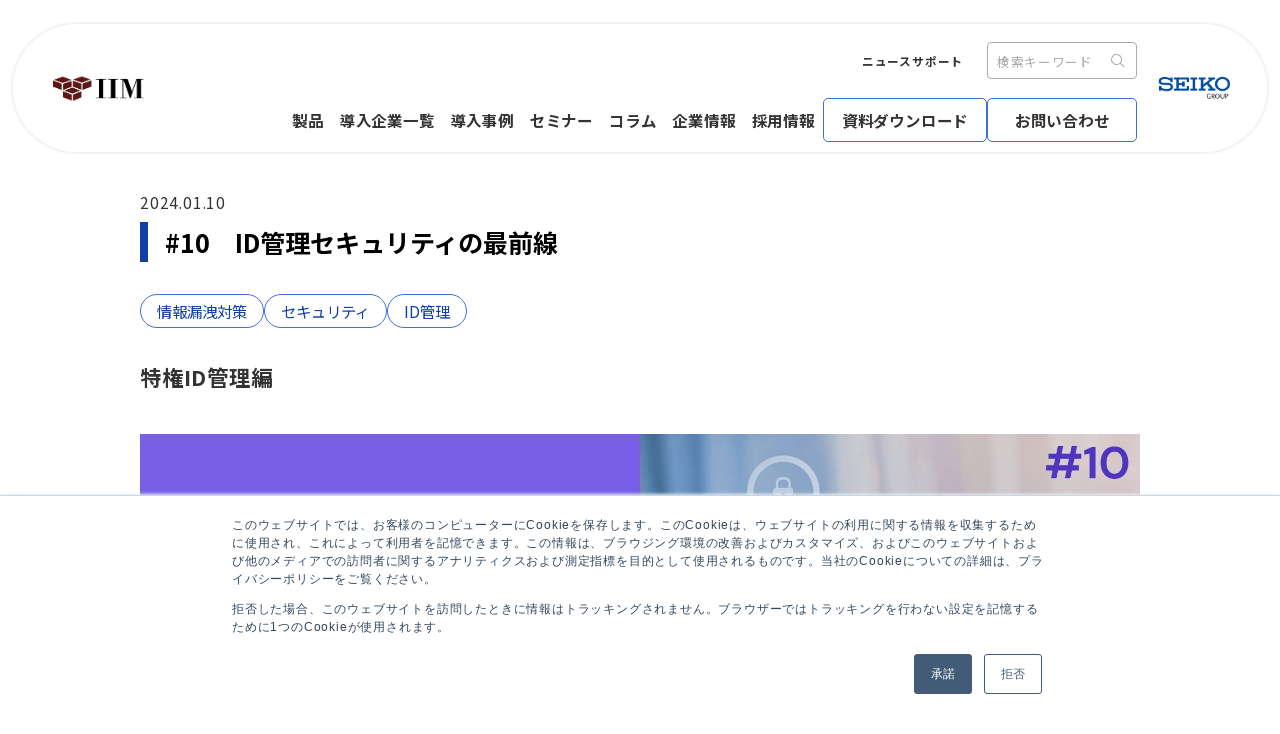

--- FILE ---
content_type: text/html; charset=UTF-8
request_url: https://www.iim.co.jp/security-report/no010
body_size: 17152
content:
<!doctype html><html lang="ja"><head>
    <meta charset="utf-8">
    <title>#10　ID管理セキュリティの最前線</title>
    <link rel="shortcut icon" href="https://www.iim.co.jp/hubfs/IIM/logo/IIM_favicon.ico">
    
    <meta name="description" content="ID管理セキュリティに関する内容について説明いたします。
IDの中でも特に高い権限を有する「特権ID」にフォーカスし、ID管理セキュリティの動向と未来についてご紹介しておりますので、ぜひご覧ください。">
    
    
    
    
    
    
    
    <meta name="viewport" content="width=device-width, initial-scale=1">

    
    <meta property="og:description" content="ID管理セキュリティに関する内容について説明いたします。
IDの中でも特に高い権限を有する「特権ID」にフォーカスし、ID管理セキュリティの動向と未来についてご紹介しておりますので、ぜひご覧ください。">
    <meta property="og:title" content="#10　ID管理セキュリティの最前線">
    <meta name="twitter:description" content="ID管理セキュリティに関する内容について説明いたします。
IDの中でも特に高い権限を有する「特権ID」にフォーカスし、ID管理セキュリティの動向と未来についてご紹介しておりますので、ぜひご覧ください。">
    <meta name="twitter:title" content="#10　ID管理セキュリティの最前線">

    

    

    <style>
a.cta_button{-moz-box-sizing:content-box !important;-webkit-box-sizing:content-box !important;box-sizing:content-box !important;vertical-align:middle}.hs-breadcrumb-menu{list-style-type:none;margin:0px 0px 0px 0px;padding:0px 0px 0px 0px}.hs-breadcrumb-menu-item{float:left;padding:10px 0px 10px 10px}.hs-breadcrumb-menu-divider:before{content:'›';padding-left:10px}.hs-featured-image-link{border:0}.hs-featured-image{float:right;margin:0 0 20px 20px;max-width:50%}@media (max-width: 568px){.hs-featured-image{float:none;margin:0;width:100%;max-width:100%}}.hs-screen-reader-text{clip:rect(1px, 1px, 1px, 1px);height:1px;overflow:hidden;position:absolute !important;width:1px}
</style>

<link rel="stylesheet" href="https://www.iim.co.jp/hubfs/hub_generated/template_assets/1/134838669691/1768359534623/template_main.min.css">
<link rel="stylesheet" href="https://www.iim.co.jp/hubfs/hub_generated/template_assets/1/134829783888/1768359527969/template_blog.min.css">
<link rel="stylesheet" href="https://www.iim.co.jp/hubfs/hub_generated/template_assets/1/134838907756/1768359522935/template_theme-overrides.min.css">

<style>
  #hs_cos_wrapper_module_169692693283754 a { color:#333; }

#hs_cos_wrapper_module_169692693283754 a:active { color:#333; }

#hs_cos_wrapper_module_169692693283754 button { padding:0; }

#hs_cos_wrapper_module_169692693283754 input {
  margin:0;
  padding:0;
  background:none;
  border:none;
  border-radius:0;
  outline:none;
  -webkit-appearance:none;
  -moz-appearance:none;
  appearance:none;
}

#hs_cos_wrapper_module_169692693283754 input::placeholder {
  color:var(--gray_dark,#AAA);
  font-family:Noto Sans;
  font-size:1.3rem;
  font-style:normal;
  font-weight:400;
  line-height:normal;
  letter-spacing:0.65px;
}

#hs_cos_wrapper_module_169692693283754 form {
  display:flex;
  justify-content:space-between;
  width:100%;
  background-color:#FFF;
  border:none;
}

#hs_cos_wrapper_module_169692693283754 .c_header__submit {
  display:flex;
  justify-content:center;
  align-items:center;
  background-color:#fff;
  border:none;
  margin:0;
}

#hs_cos_wrapper_module_169692693283754 .c_header {
  position:fixed;
  width:100%;
  z-index:9999;
  top:0;
}

#hs_cos_wrapper_module_169692693283754 .c_header__nav {
  width:98%;
  border-radius:1000px;
  background:rgba(255,255,255,0.80);
  box-shadow:0px 0px 4px 0px rgba(0,0,0,0.15);
  margin:24px auto;
  transition:0.5s;
  position:relative;
}

#hs_cos_wrapper_module_169692693283754 .c_header__nav-inner {
  display:flex;
  justify-content:space-between;
  margin:0 80px;
  padding:10px 0;
  gap:5%;
}

#hs_cos_wrapper_module_169692693283754 .c_header__nav-logo {
  width:16%;
  min-width:100px;
  display:flex;
  align-items:center;
  justify-content:center;
}

#hs_cos_wrapper_module_169692693283754 .c_header__nav-logo-url {
  width:100%;
  display:flex;
  align-items:center;
  justify-content:center;
}

#hs_cos_wrapper_module_169692693283754 .c_header__nav-logo-img { width:100%; }

#hs_cos_wrapper_module_169692693283754 .c_header__nav-menu { width:100%; }

#hs_cos_wrapper_module_169692693283754 .c_header__nav-menuAside {
  display:flex;
  gap:24px;
  justify-content:flex-end;
  margin:8px 0;
  width:100%;
}

#hs_cos_wrapper_module_169692693283754 .c_header__nav-menuAside-list {
  display:flex;
  gap:24px;
  margin:0 24px 0 0;
}

#hs_cos_wrapper_module_169692693283754 .c_header__nav-menuAside-item {
  display:flex;
  align-items:center;
}

#hs_cos_wrapper_module_169692693283754 .c_header__nav-menuList {
  display:flex;
  align-items:center;
  gap:36px;
  justify-content:space-between;
  width:100%;
  margin-top:2rem;
}

#hs_cos_wrapper_module_169692693283754 .c_header__nav-menuList_ul {
  display:flex;
  align-items:center;
  justify-content:flex-end;
  width:100%;
  list-style:none;
  padding:0;
}

#hs_cos_wrapper_module_169692693283754 .c_header__nav-menuList-text {
  display:flex;
  align-items:center;
  gap:4px;
  width:100%;
  height:100%;
  padding:8px;
  justify-content:center;
}

#hs_cos_wrapper_module_169692693283754 .c_header__nav-menuItem { position:relative; }

#hs_cos_wrapper_module_169692693283754 .c_header__nav-menuItem_modalContent {
  display:none;
  position:absolute;
}

#hs_cos_wrapper_module_169692693283754 .c_header__nav-menuItem:hover .c_header__nav-menuItem_modalContent {
  display:flex;
  background:#fff;
  padding:24px 32px;
  gap:24px;
  max-width:1000px;
  margin:auto;
  left:0;
  right:0;
  bottom:-90px;
  box-shadow:0px 0px 4px 0px rgba(0,0,0,0.25);
}

#hs_cos_wrapper_module_169692693283754 .c_header__nav-logoParent-img--wrapper {
  display:flex;
  justify-content:flex-end;
}

#hs_cos_wrapper_module_169692693283754 .c_header__nav-menuItem_modal {
  display:flex;
  flex-direction:column;
  gap:8px;
}

#hs_cos_wrapper_module_169692693283754 .c_header__nav-menuItem_modalTitle { position:relative; }

#hs_cos_wrapper_module_169692693283754 .c_header__nav-menuItem_modalTitle::after {
  content:"";
  display:block;
  width:100%;
  height:1px;
  background-color:#AAA;
  position:absolute;
  bottom:0;
}

#hs_cos_wrapper_module_169692693283754 .c_header__nav-menuList_ctaList {
  display:flex;
  gap:24px;
}

#hs_cos_wrapper_module_169692693283754 .c_header__nav-menuAside-input {
  border-radius:4px;
  border:1px solid #AAA;
  background:#FFF;
  padding:4px 9px;
  display:flex;
  align-items:center;
  width:150px;
}

#hs_cos_wrapper_module_169692693283754 .c_header__nav-menuAside-input-serch {
  display:flex;
  align-items:center;
  position:relative;
  left:-16px;
}

#hs_cos_wrapper_module_169692693283754 .c_header__nav-menuList_cta-text {
  border-radius:5px;
  border:1px solid #3C70DE;
  background:#FFF;
  min-width:150px;
  display:flex;
  padding:9px 18px;
  justify-content:center;
  align-items:center;
}

#hs_cos_wrapper_module_169692693283754 .c_header__nav-menuList_cta-url:hover .c_header__nav-menuList_cta-text {
  background:#3C70DE;
  color:#fff;
}

#hs_cos_wrapper_module_169692693283754 .c_header__nav-menuList_cta-url {
  white-space:nowrap;
  color:#3C70DE;
}

#hs_cos_wrapper_module_169692693283754 .c_header__nav-logoParent {
  display:flex;
  align-items:center;
  width:13%;
  min-width:100px;
  margin-right:0px;
}

#hs_cos_wrapper_module_169692693283754 .c_header__nav-logoParent-img { width:85%; }

#hs_cos_wrapper_module_169692693283754 .c_header__nav.scroll-nav {
  width:100%;
  border-radius:0;
  background:#fff;
  margin:0;
}

#hs_cos_wrapper_module_169692693283754 .c_header__nav-menu.scroll-nav {
  display:flex;
  align-items:center;
  width:100%;
  justify-content:space-around;
}

#hs_cos_wrapper_module_169692693283754 .c_header__nav-menuAside.scroll-nav { display:none; }

#hs_cos_wrapper_module_169692693283754 .c-header__humberger {
  display:none;
  background-color:#3C70DE;
  border:none;
  box-shadow:2px 5px 10px rgba(23,39,97,.1);
  height:100%;
  position:fixed;
  z-index:1000000000000000000000;
  top:54px;
  right:0px;
  width:60px;
  height:60px;
  border-radius:0px;
  margin:0;
}

#hs_cos_wrapper_module_169692693283754 .c-header__humberger { display:none; }

#hs_cos_wrapper_module_169692693283754 .c-header__humberger span {
  background-color:#fff;
  border-radius:2px;
  display:block;
  height:4px;
  left:50%;
  position:absolute;
  transform:translate(-50%);
  transition:.2s;
  width:32px;
}

#hs_cos_wrapper_module_169692693283754 .active { display:block; }

#hs_cos_wrapper_module_169692693283754 .c-header__humberger span:first-of-type { top:15px; }

#hs_cos_wrapper_module_169692693283754 .c-header__humberger span:nth-of-type(2) { top:27px; }

#hs_cos_wrapper_module_169692693283754 .c-header__humberger span:last-of-type { top:39px; }

#hs_cos_wrapper_module_169692693283754 .c-header__humberger.active span:first-of-type {
  transform:translate(-50%) rotate(-45deg);
  top:28px;
}

#hs_cos_wrapper_module_169692693283754 .c-header__humberger.active span:nth-of-type(2) { opacity:0; }

#hs_cos_wrapper_module_169692693283754 .c-header__humberger.active span:last-of-type {
  transform:translate(-50%) rotate(45deg);
  top:28px;
}

@media screen and (max-width:1920px) {
  #hs_cos_wrapper_module_169692693283754 .c_header__nav-inner {
    margin:0 80px;
    padding:10px 0;
  }
}

@media screen and (max-width:1800px) {
  #hs_cos_wrapper_module_169692693283754 .c_header__nav-inner {}
}

@media screen and (max-width:1700px) {
  #hs_cos_wrapper_module_169692693283754 .c_header__nav-menuList_cta-text {}

  #hs_cos_wrapper_module_169692693283754 .c_header__nav-inner { gap:3%; }
}

@media screen and (max-width:1500px) {
  #hs_cos_wrapper_module_169692693283754 .c_header__nav-menuList_cta-text {}

  #hs_cos_wrapper_module_169692693283754 .c_header__nav-inner {
    gap:2%;
    margin:0 60px;
  }

  #hs_cos_wrapper_module_169692693283754 .c_header__nav-menuList { gap:2%; }

  #hs_cos_wrapper_module_169692693283754 .c_header__nav-menuList_ctaList { gap:5%; }

  #hs_cos_wrapper_module_169692693283754 .c_header__nav-logo { width:13%; }

  #hs_cos_wrapper_module_169692693283754 .c_header__nav-logoParent { width:11%; }
}

@media screen and (max-width:1500px) {
  #hs_cos_wrapper_module_169692693283754 .c_header__nav-inner { margin:0 40px; }
}

@media screen and (max-width:1300px) {
  #hs_cos_wrapper_module_169692693283754 .c_header__nav-inner { margin:0 30px; }

  #hs_cos_wrapper_module_169692693283754 .c_header__nav-logo { width:12%; }

  #hs_cos_wrapper_module_169692693283754 .c_header__nav-logoParent { width:10%; }
}

@media screen and (max-width:1240px) {
  #hs_cos_wrapper_module_169692693283754 .c_header__nav-menu { display:none; }

  #hs_cos_wrapper_module_169692693283754 .c_header__nav-menu.scroll-nav { display:none; }
}

@media screen and (max-width:1240px) {
  #hs_cos_wrapper_module_169692693283754 .scroll-nav2 { display:block; }
}

#hs_cos_wrapper_module_169692693283754 .c_header__nav-menu-sp { display:none; }

#hs_cos_wrapper_module_169692693283754 .c_header__nav-menu-sp.active {
  display:block;
  position:fixed;
  z-index:5000;
  width:100%;
  height:100%;
  background:#fff;
  top:0;
  overflow:auto;
  padding:1rem 1rem;
}

#hs_cos_wrapper_module_169692693283754 .c_header__nav-menu-sp-logos {
  display:flex;
  justify-content:space-between;
}

#hs_cos_wrapper_module_169692693283754 .c_header__nav-menuAside.sp {
  justify-content:center;
  flex-direction:column;
  align-items:center;
}

#hs_cos_wrapper_module_169692693283754 .c_header__nav-menuAside-list.sp {
  margin:0;
  flex-direction:column;
  gap:0;
  width:100%;
}

#hs_cos_wrapper_module_169692693283754 .c_header__nav-menuAside-item.sp {
  border:1px solid #EEE;
  width:100%;
  display:flex;
  align-items:center;
  justify-content:center;
  margin:-1px 0 0 0;
  padding:8px 0;
}

#hs_cos_wrapper_module_169692693283754 .c_header__nav-menuAside-item.sp:hover {
  background:#AAA;
  color:#fff;
}

#hs_cos_wrapper_module_169692693283754 .c_header__nav-menuAside-item.sp:hover p a { color:#fff; }

#hs_cos_wrapper_module_169692693283754 .c_header__nav-menuAside-input.sp {
  width:100%;
  height:4.5rem;
  margin-top:24px;
}

#hs_cos_wrapper_module_169692693283754 .c_header__nav-menuAside-input-sp { width:100%; }

#hs_cos_wrapper_module_169692693283754 .c_header__nav-menuAside-text {
  display:flex;
  width:100%;
  height:100%;
  justify-content:center;
}

#hs_cos_wrapper_module_169692693283754 .c_header__nav-menuList.sp {
  flex-direction:column;
  margin-top:4rem;
}

#hs_cos_wrapper_module_169692693283754 .c_header__nav-menuList_ul.sp {
  flex-direction:column;
  gap:0;
}

#hs_cos_wrapper_module_169692693283754 .c_header__nav-menuItem.sp {
  border:1px solid #EEE;
  width:100%;
  display:flex;
  align-items:center;
  justify-content:center;
  margin:-1px 0 0 0;
  background:#3C70DE;
}

#hs_cos_wrapper_module_169692693283754 .c_header__nav-menuItem.sp:hover { background:#FFF; }

#hs_cos_wrapper_module_169692693283754 .c_header__nav-menuList_ctaList.sp {
  gap:12px;
  flex-direction:column;
  margin:24px 0;
  width:100%;
}

#hs_cos_wrapper_module_169692693283754 .c_header__nav-menuList_cta-text.sp { width:100%; }

#hs_cos_wrapper_module_169692693283754 .c_header__nav-menuList_cta-text.sp:hover { color:#fff; }

#hs_cos_wrapper_module_169692693283754 .c_header__nav-menuList-textColor { color:#fff; }

#hs_cos_wrapper_module_169692693283754 .c_header__nav-menuItem.sp:hover .c_header__nav-menuList-textColor { color:#3C70DE; }

#hs_cos_wrapper_module_169692693283754 .c_header__nav-menu-sp.active .c_header__nav-menu-sp-logos { padding-right:60px; }

#hs_cos_wrapper_module_169692693283754 .c-header__humberger.active {
  top:1rem;
  right:1rem;
}

#hs_cos_wrapper_module_169692693283754 input::-webkit-input-placeholder { font-family:Noto Sans JP; }

#hs_cos_wrapper_module_169692693283754 input:-moz-placeholder { font-family:Noto Sans JP; }

#hs_cos_wrapper_module_169692693283754 input::-moz-placeholder { font-family:Noto Sans JP; }

#hs_cos_wrapper_module_169692693283754 input:-ms-input-placeholder { font-family:Noto Sans JP; }

#hs_cos_wrapper_module_169692693283754 ::-webkit-input-placeholder { font-family:Noto Sans JP; }

#hs_cos_wrapper_module_169692693283754 :-moz-placeholder { font-family:Noto Sans JP; }

@media screen and (max-width:450px) {
  #hs_cos_wrapper_module_169692693283754 .c_header__nav-menuAside-input.sp {
    height:3rem;
    margin-top:14px;
  }

  #hs_cos_wrapper_module_169692693283754 .c_header__nav-menuList_ctaList.sp { margin:15px 0; }
}
 
</style>


<style>
  #hs_cos_wrapper_widget_0f96e725-90ad-44df-94c1-26468d6767db .cta2 {
  position:fixed;
  right:24px;
  bottom:24px;
  z-index:100000;
}

#hs_cos_wrapper_widget_0f96e725-90ad-44df-94c1-26468d6767db .cta2__a {
  border-radius:8px;
  padding:16px 40px;
}

@media screen and (max-width:1240px) {
  #hs_cos_wrapper_widget_0f96e725-90ad-44df-94c1-26468d6767db .cta2 {
    right:12px;
    bottom:120px;
    z-index:100000;
  }
}

@media (max-width:767px) {
  #hs_cos_wrapper_widget_0f96e725-90ad-44df-94c1-26468d6767db .cta2 { bottom:20px; }
}
 
</style>


<style>
  #hs_cos_wrapper_widget_f9e30c15-0f67-4b97-bd04-4db811e2c336 .p_blogTitle1__date { margin:190px 0 8px; }

#hs_cos_wrapper_widget_f9e30c15-0f67-4b97-bd04-4db811e2c336 .p_blogTitle1__title {
  position:relative;
  padding:0 0 0 25px;
  margin:0 0 32px;
}

#hs_cos_wrapper_widget_f9e30c15-0f67-4b97-bd04-4db811e2c336 .p_blogTitle1__title::before {
  content:"";
  display:block;
  width:8px;
  height:100%;
  background-color:#0F3FA7;
  position:absolute;
  left:0;
}

#hs_cos_wrapper_widget_f9e30c15-0f67-4b97-bd04-4db811e2c336 .p_blogTitle1__tag-content {
  display:flex;
  gap:10px 16px;
  margin:0 0 32px;
  flex-wrap:wrap;
}

#hs_cos_wrapper_widget_f9e30c15-0f67-4b97-bd04-4db811e2c336 .p_blogTitle1__tag {
  display:flex;
  padding:4px 16px;
  justify-content:center;
  align-items:center;
  border-radius:100px;
  border:1px solid var(--blue,#3C70DE);
  background:var(--white,#FFF);
}

#hs_cos_wrapper_widget_f9e30c15-0f67-4b97-bd04-4db811e2c336 .p_blogTitle1__tag-text { color:#0F3FA7; }

#hs_cos_wrapper_widget_f9e30c15-0f67-4b97-bd04-4db811e2c336 .p_blogTitle1__titleSub { margin:0 0 40px; }

#hs_cos_wrapper_widget_f9e30c15-0f67-4b97-bd04-4db811e2c336 .p_blogTitle1__img {
  width:100%;
  margin:0 0 40px;
}

@media (max-width:1240px) {
  #hs_cos_wrapper_widget_f9e30c15-0f67-4b97-bd04-4db811e2c336 .p_blogTitle1__date { margin-top:100px; }
}
 
</style>


<style>
  #hs_cos_wrapper_widget_7b196dbd-5915-4cce-98bc-f6e2358394ea a { color:#333; }

#hs_cos_wrapper_widget_7b196dbd-5915-4cce-98bc-f6e2358394ea a:active { color:#333; }

#hs_cos_wrapper_widget_7b196dbd-5915-4cce-98bc-f6e2358394ea .blogIndex__title {
  text-align:center;
  display:flex;
  justify-content:space-between;
}

#hs_cos_wrapper_widget_7b196dbd-5915-4cce-98bc-f6e2358394ea .p_blogIndex__title-text {
  display:flex;
  gap:8px;
  align-items:center;
}

#hs_cos_wrapper_widget_7b196dbd-5915-4cce-98bc-f6e2358394ea .blogIndex {
  border-radius:4px;
  border:1px solid #D1D1D1;
  background:#FAFAFA;
  padding:24px;
  max-width:600px;
  margin:80px auto;
}

#hs_cos_wrapper_widget_7b196dbd-5915-4cce-98bc-f6e2358394ea .index_h2 {
  margin-bottom:1rem;
  list-style:none;
  color:#333;
}

#hs_cos_wrapper_widget_7b196dbd-5915-4cce-98bc-f6e2358394ea .index_h2>a {
  padding-bottom:5px;
  margin-bottom:0.5rem;
  display:block;
  font-family:Noto Sans JP;
  font-size:16px;
  font-style:normal;
  font-weight:700;
  line-height:180%;
  letter-spacing:0.8px;
}

#hs_cos_wrapper_widget_7b196dbd-5915-4cce-98bc-f6e2358394ea .index_h3 {
  list-style:none;
  color:#333;
  font-family:Noto Sans JP;
  font-size:16px;
  font-style:normal;
  font-weight:400;
  line-height:180%;
  letter-spacing:0.8px;
  margin:0 0 0 16px;
}

#hs_cos_wrapper_widget_7b196dbd-5915-4cce-98bc-f6e2358394ea .p_blogIndex__title-button {
  display:flex;
  padding:5px 8px;
  border-radius:5px;
  border:1px solid #0F3FA7;
}

#hs_cos_wrapper_widget_7b196dbd-5915-4cce-98bc-f6e2358394ea .p_blogIndex__title-buttonText { color:#0F3FA7; }

#hs_cos_wrapper_widget_7b196dbd-5915-4cce-98bc-f6e2358394ea .p_blogIndex__output {
  margin:16px 0 0;
  display:none;
}
 
</style>


<style>
  #hs_cos_wrapper_widget_c008b2c3-d146-4f1c-847a-082d6bba60cc .p_blogContent {}

#hs_cos_wrapper_widget_c008b2c3-d146-4f1c-847a-082d6bba60cc .p_blogContent__img { width:100%; }

#hs_cos_wrapper_widget_c008b2c3-d146-4f1c-847a-082d6bba60cc .p_blogContent-modal {
  display:none;
  position:fixed;
  z-index:10000;
  left:0;
  top:0;
  height:100%;
  width:100%;
  overflow:auto;
  background-color:rgba(0,0,0,0.5);
  padding:0px 5%;
}

#hs_cos_wrapper_widget_c008b2c3-d146-4f1c-847a-082d6bba60cc .blog-container-modal_content {
  background-color:#f4f4f4;
  box-shadow:0 5px 8px 0 rgba(0,0,0,0.2),0 7px 20px 0 rgba(0,0,0,0.17);
  animation-name:modalopen;
  animation-duration:1s;
  position:fixed;
  inset:0;
  margin:auto;
  width:80%;
}

#hs_cos_wrapper_widget_c008b2c3-d146-4f1c-847a-082d6bba60cc iframe {
  width:100%;
  height:100%;
}

#hs_cos_wrapper_widget_c008b2c3-d146-4f1c-847a-082d6bba60cc .p_blogContent_caption {
  margin:8px 0 0;
  text-align:center;
}

#hs_cos_wrapper_widget_c008b2c3-d146-4f1c-847a-082d6bba60cc .modalClose1 {
  position:absolute;
  right:5%;
  top:5%;
}
 
</style>


<style>
  #hs_cos_wrapper_widget_787cf5fd-1347-4cc2-bc0a-4af7fe8dadce .p_blogContent {}

#hs_cos_wrapper_widget_787cf5fd-1347-4cc2-bc0a-4af7fe8dadce .p_blogContent__img { width:100%; }

#hs_cos_wrapper_widget_787cf5fd-1347-4cc2-bc0a-4af7fe8dadce .p_blogContent-modal {
  display:none;
  position:fixed;
  z-index:10000;
  left:0;
  top:0;
  height:100%;
  width:100%;
  overflow:auto;
  background-color:rgba(0,0,0,0.5);
  padding:0px 5%;
}

#hs_cos_wrapper_widget_787cf5fd-1347-4cc2-bc0a-4af7fe8dadce .blog-container-modal_content {
  background-color:#f4f4f4;
  box-shadow:0 5px 8px 0 rgba(0,0,0,0.2),0 7px 20px 0 rgba(0,0,0,0.17);
  animation-name:modalopen;
  animation-duration:1s;
  position:fixed;
  inset:0;
  margin:auto;
  width:80%;
}

#hs_cos_wrapper_widget_787cf5fd-1347-4cc2-bc0a-4af7fe8dadce iframe {
  width:100%;
  height:100%;
}

#hs_cos_wrapper_widget_787cf5fd-1347-4cc2-bc0a-4af7fe8dadce .p_blogContent_caption {
  margin:8px 0 0;
  text-align:center;
}

#hs_cos_wrapper_widget_787cf5fd-1347-4cc2-bc0a-4af7fe8dadce .modalClose2 {
  position:absolute;
  right:5%;
  top:5%;
}
 
</style>


<style>
  #hs_cos_wrapper_widget_5fb79507-9d0c-4815-83f4-29744756c614 .p_blogContent {}

#hs_cos_wrapper_widget_5fb79507-9d0c-4815-83f4-29744756c614 .p_blogContent__img { width:100%; }

#hs_cos_wrapper_widget_5fb79507-9d0c-4815-83f4-29744756c614 .p_blogContent-modal {
  display:none;
  position:fixed;
  z-index:10000;
  left:0;
  top:0;
  height:100%;
  width:100%;
  overflow:auto;
  background-color:rgba(0,0,0,0.5);
  padding:0px 5%;
}

#hs_cos_wrapper_widget_5fb79507-9d0c-4815-83f4-29744756c614 .blog-container-modal_content {
  background-color:#f4f4f4;
  box-shadow:0 5px 8px 0 rgba(0,0,0,0.2),0 7px 20px 0 rgba(0,0,0,0.17);
  animation-name:modalopen;
  animation-duration:1s;
  position:fixed;
  inset:0;
  margin:auto;
  width:80%;
}

#hs_cos_wrapper_widget_5fb79507-9d0c-4815-83f4-29744756c614 iframe {
  width:100%;
  height:100%;
}

#hs_cos_wrapper_widget_5fb79507-9d0c-4815-83f4-29744756c614 .p_blogContent_caption {
  margin:8px 0 0;
  text-align:center;
}

#hs_cos_wrapper_widget_5fb79507-9d0c-4815-83f4-29744756c614 .modalClose3 {
  position:absolute;
  right:5%;
  top:5%;
}
 
</style>

<link rel="stylesheet" href="https://www.iim.co.jp/hubfs/hub_generated/module_assets/1/139801404800/1742528961439/module_writerSection.min.css">

<style>
  #hs_cos_wrapper_widget_59bcc261-a84c-4a00-a7e3-94093f8e1283 .subTitle2 {
  text-align:center;
  position:relative;
  margin-bottom:2rem;
  margin-top:30px;
  margin-bottom:60px;
}

#hs_cos_wrapper_widget_59bcc261-a84c-4a00-a7e3-94093f8e1283 .subTitle2::before {
  background-color:#0f3fa7;
  bottom:-10px;
  content:"";
  height:4px;
  left:50%;
  position:absolute;
  transform:translateX(-50%);
  width:5.5rem;
}

#hs_cos_wrapper_widget_59bcc261-a84c-4a00-a7e3-94093f8e1283 .f40_b::before { content:none; }

@media screen and (max-width:1024px) {
  #hs_cos_wrapper_widget_59bcc261-a84c-4a00-a7e3-94093f8e1283 .subTitle2::before { bottom:-5px; }
}
 
</style>

<link rel="stylesheet" href="https://www.iim.co.jp/hubfs/hub_generated/module_assets/1/139033212203/1742528954431/module_blogContainer.min.css">

<style>
  #hs_cos_wrapper_widget_0cf4acbc-2073-4c30-84a9-17e6cbbc070b .blogContainer__li { background:#fff; }

</style>


<style>
  #hs_cos_wrapper_widget_81b8e14f-904b-4fd2-b33e-0e28417e5c51 .subTitle2 {
  text-align:center;
  position:relative;
  margin-bottom:2rem;
  margin-top:60px;
  margin-bottom:60px;
}

#hs_cos_wrapper_widget_81b8e14f-904b-4fd2-b33e-0e28417e5c51 .subTitle2::before {
  background-color:#0f3fa7;
  bottom:-10px;
  content:"";
  height:4px;
  left:50%;
  position:absolute;
  transform:translateX(-50%);
  width:5.5rem;
}

#hs_cos_wrapper_widget_81b8e14f-904b-4fd2-b33e-0e28417e5c51 .f40_b::before { content:none; }

@media screen and (max-width:1024px) {
  #hs_cos_wrapper_widget_81b8e14f-904b-4fd2-b33e-0e28417e5c51 .subTitle2::before { bottom:-5px; }
}
 
</style>

<link rel="stylesheet" href="https://www.iim.co.jp/hubfs/hub_generated/module_assets/1/139030707095/1742528952970/module_dbContainer.min.css">

<style>
  #hs_cos_wrapper_widget_e36e8e6b-cd8b-41ed-8581-3dd958fdf481 .dbContainer__li { background:#fff; }

</style>

<link rel="stylesheet" href="https://www.iim.co.jp/hubfs/hub_generated/module_assets/1/139619031104/1742528956423/module_footer.min.css">

<style>
  #hs_cos_wrapper_module_169699554734724 a { color:#333; }

#hs_cos_wrapper_module_169699554734724 a:active { color:#333; }

#hs_cos_wrapper_module_169699554734724 .c-footer {
  position:relative;
  padding:50px 0 44px;
}

#hs_cos_wrapper_module_169699554734724 .c-footer::before {
  content:"";
  display:block;
  width:100%;
  height:1px;
  background-color:#AAA;
  position:absolute;
  top:0;
}

#hs_cos_wrapper_module_169699554734724 .c-footer__nav-main {
  display:flex;
  justify-content:space-between;
  margin:0 0 32px;
}

#hs_cos_wrapper_module_169699554734724 .c_footer__nav-logo { width:160px; }

#hs_cos_wrapper_module_169699554734724 .c_footer__nav-logo img {
  width:160px;
  border-radius:0 !important;
}

#hs_cos_wrapper_module_169699554734724 .c_footer__nav-map {
  display:flex;
  justify-content:flex-end;
  gap:6%;
  width:80%;
}

#hs_cos_wrapper_module_169699554734724 .c_footer__nav-mapContent {}

#hs_cos_wrapper_module_169699554734724 .c-footer__nav-sub {
  display:flex;
  flex-direction:column;
  align-items:flex-end;
  gap:2rem;
}

#hs_cos_wrapper_module_169699554734724 .c-footer__nav-snsIcon { margin:0 0 12px; }

#hs_cos_wrapper_module_169699554734724 .c-footer__nav-copy {
  color:#AAA;
  text-align:center;
  font-family:Noto Sans JP;
  font-size:12px;
  font-style:normal;
  font-weight:500;
  line-height:180%;
  letter-spacing:0.6px;
}

@media screen and (max-width:768px) {
  #hs_cos_wrapper_module_169699554734724 .c-footer__nav-main {
    flex-direction:column;
    width:100%;
  }

  #hs_cos_wrapper_module_169699554734724 .c_footer__nav-mapContent p {
    border-bottom:1px solid #eee;
    padding-bottom:0.6rem;
  }

  #hs_cos_wrapper_module_169699554734724 .c-footer { padding:0 0 44px; }

  #hs_cos_wrapper_module_169699554734724 .c_footer__nav-logo { margin:32px 0; }

  #hs_cos_wrapper_module_169699554734724 .c_footer__nav-map { flex-direction:column; }

  #hs_cos_wrapper_module_169699554734724 .c_footer__nav-logo img {
    width:120px;
    border-radius:0 !important;
  }

  #hs_cos_wrapper_module_169699554734724 .c-footer__nav-sub { align-items:flex-start; }

  #hs_cos_wrapper_module_169699554734724 .c_footer__nav-mapContent p {
    position:relative;
    padding-left:10px;
  }

  #hs_cos_wrapper_module_169699554734724 .c_footer__nav-mapContent p:before {
    content:"";
    position:absolute;
    top:.35em;
    left:0;
    width:0;
    height:0;
    border-width:5px;
    border-style:solid;
    border-color:transparent transparent transparent #8b6b4e;
  }
}

#hs_cos_wrapper_module_169699554734724 .c-footer__nav-inner { max-width:1200px !important; }

@media screen and (max-width:500px) {
  #hs_cos_wrapper_module_169699554734724 .c-footer { padding:0 0 140px; }
}
 
</style>

<style>
  @font-face {
    font-family: "Noto Sans JP";
    font-weight: 400;
    font-style: normal;
    font-display: swap;
    src: url("/_hcms/googlefonts/Noto_Sans_JP/regular.woff2") format("woff2"), url("/_hcms/googlefonts/Noto_Sans_JP/regular.woff") format("woff");
  }
  @font-face {
    font-family: "Noto Sans JP";
    font-weight: 700;
    font-style: normal;
    font-display: swap;
    src: url("/_hcms/googlefonts/Noto_Sans_JP/700.woff2") format("woff2"), url("/_hcms/googlefonts/Noto_Sans_JP/700.woff") format("woff");
  }
  @font-face {
    font-family: "Noto Sans JP";
    font-weight: 700;
    font-style: normal;
    font-display: swap;
    src: url("/_hcms/googlefonts/Noto_Sans_JP/700.woff2") format("woff2"), url("/_hcms/googlefonts/Noto_Sans_JP/700.woff") format("woff");
  }
</style>

    <script type="application/ld+json">
{
  "mainEntityOfPage" : {
    "@type" : "WebPage",
    "@id" : "https://www.iim.co.jp/security-report/no010"
  },
  "author" : {
    "name" : "山本 太郎",
    "url" : "https://www.iim.co.jp/security-report/author/yamadatarou",
    "@type" : "Person"
  },
  "headline" : "#10　ID管理セキュリティの最前線",
  "datePublished" : "2024-01-10T07:00:00.000Z",
  "dateModified" : "2024-03-14T01:43:06.935Z",
  "publisher" : {
    "name" : "セイコーソリューションズ株式会社",
    "logo" : {
      "url" : "https://19823358.fs1.hubspotusercontent-na1.net/hubfs/19823358/IIM/logo/IIM_%E8%8B%B1%E5%AD%97%E3%83%AD%E3%82%B4%E6%A8%AA(%E3%82%A8%E3%83%B3%E3%82%B8)_%E9%80%8F%E9%81%8E.png",
      "@type" : "ImageObject"
    },
    "@type" : "Organization"
  },
  "@context" : "https://schema.org",
  "@type" : "BlogPosting",
  "image" : [ "https://19823358.fs1.hubspotusercontent-na1.net/hubfs/19823358/IIM/%E3%83%96%E3%83%AD%E3%82%B0/Security%20Report/%E3%82%B5%E3%83%A0%E3%83%8D%E3%82%A4%E3%83%AB/10.jpg" ]
}
</script>

<script src="https://unpkg.com/swiper@8/swiper-bundle.min.js"></script>


    
<!--  Added by GoogleTagManager integration -->
<script>
var _hsp = window._hsp = window._hsp || [];
window.dataLayer = window.dataLayer || [];
function gtag(){dataLayer.push(arguments);}

var useGoogleConsentModeV2 = true;
var waitForUpdateMillis = 1000;



var hsLoadGtm = function loadGtm() {
    if(window._hsGtmLoadOnce) {
      return;
    }

    if (useGoogleConsentModeV2) {

      gtag('set','developer_id.dZTQ1Zm',true);

      gtag('consent', 'default', {
      'ad_storage': 'denied',
      'analytics_storage': 'denied',
      'ad_user_data': 'denied',
      'ad_personalization': 'denied',
      'wait_for_update': waitForUpdateMillis
      });

      _hsp.push(['useGoogleConsentModeV2'])
    }

    (function(w,d,s,l,i){w[l]=w[l]||[];w[l].push({'gtm.start':
    new Date().getTime(),event:'gtm.js'});var f=d.getElementsByTagName(s)[0],
    j=d.createElement(s),dl=l!='dataLayer'?'&l='+l:'';j.async=true;j.src=
    'https://www.googletagmanager.com/gtm.js?id='+i+dl;f.parentNode.insertBefore(j,f);
    })(window,document,'script','dataLayer','GTM-MBNR52L');

    window._hsGtmLoadOnce = true;
};

_hsp.push(['addPrivacyConsentListener', function(consent){
  if(consent.allowed || (consent.categories && consent.categories.analytics)){
    hsLoadGtm();
  }
}]);

</script>

<!-- /Added by GoogleTagManager integration -->


<!-- Start of HubSpot Embed Code -->
<script type="text/javascript" id="hs-script-loader" async defer src="//js.hs-scripts.com/19823358.js"></script>
<!-- End of HubSpot Embed Code -->
<link rel="amphtml" href="https://www.iim.co.jp/security-report/no010?hs_amp=true">

<meta property="og:image" content="https://www.iim.co.jp/hubfs/IIM/%E3%83%96%E3%83%AD%E3%82%B0/Security%20Report/%E3%82%B5%E3%83%A0%E3%83%8D%E3%82%A4%E3%83%AB/10.jpg">
<meta property="og:image:width" content="1920">
<meta property="og:image:height" content="1080">

<meta name="twitter:image" content="https://www.iim.co.jp/hubfs/IIM/%E3%83%96%E3%83%AD%E3%82%B0/Security%20Report/%E3%82%B5%E3%83%A0%E3%83%8D%E3%82%A4%E3%83%AB/10.jpg">


<meta property="og:url" content="https://www.iim.co.jp/security-report/no010">
<meta name="twitter:card" content="summary_large_image">

<link rel="canonical" href="https://www.iim.co.jp/security-report/no010">

<meta property="og:type" content="article">
<link rel="alternate" type="application/rss+xml" href="https://www.iim.co.jp/security-report/rss.xml">
<meta name="twitter:domain" content="www.iim.co.jp">
<script src="//platform.linkedin.com/in.js" type="text/javascript">
    lang: ja_JP
</script>

<meta http-equiv="content-language" content="ja">







    <link rel="stylesheet" href="https://use.typekit.net/vyf1gvu.css">
    

    <script src="https://code.jquery.com/jquery-3.4.1.min.js" integrity="sha256-CSXorXvZcTkaix6Yvo6HppcZGetbYMGWSFlBw8HfCJo=" crossorigin="anonymous"></script>
    <script src="https://cdn.jsdelivr.net/npm/slick-carousel@1.8.1/slick/slick.min.js"></script>


    <link rel="stylesheet" type="text/css" href="https://cdn.jsdelivr.net/npm/slick-carousel@1.8.1/slick/slick.css">
    <script src="https://code.jquery.com/jquery-3.4.1.min.js" integrity="sha256-CSXorXvZcTkaix6Yvo6HppcZGetbYMGWSFlBw8HfCJo=" crossorigin="anonymous"></script>
    <script src="https://cdn.jsdelivr.net/npm/slick-carousel@1.8.1/slick/slick.min.js"></script>
    <link href="https://cdnjs.cloudflare.com/ajax/libs/lightbox2/2.7.1/css/lightbox.css" rel="stylesheet">
<script src="https://ajax.googleapis.com/ajax/libs/jquery/3.1.1/jquery.min.js"></script>
<script src="https://cdnjs.cloudflare.com/ajax/libs/lightbox2/2.7.1/js/lightbox.min.js" type="text/javascript"></script>
  <meta name="generator" content="HubSpot"></head>
  <body>
<!--  Added by GoogleTagManager integration -->
<noscript><iframe src="https://www.googletagmanager.com/ns.html?id=GTM-MBNR52L" height="0" width="0" style="display:none;visibility:hidden"></iframe></noscript>

<!-- /Added by GoogleTagManager integration -->

    <div class="body-wrapper   hs-content-id-154872242032 hs-blog-post hs-blog-id-151201568936">
      
      <div data-global-resource-path="hk_corporate/hk_202309_corporate/templates/partials/header.html"><div id="hs_cos_wrapper_module_169692693283754" class="hs_cos_wrapper hs_cos_wrapper_widget hs_cos_wrapper_type_module" style="" data-hs-cos-general-type="widget" data-hs-cos-type="module">






<header class="c_header">
  <nav class="c_header__nav">
    <div class="c_header__nav-inner">
      <!-- 会社ロゴ -->
      <h1 class="c_header__nav-logo">
        
        <a class="c_header__nav-logo-url" href="https://www.iim.co.jp">
          <img class="c_header__nav-logo-img" src="https://www.iim.co.jp/hubfs/image%2085.png" alt="IIM">
        </a>
      </h1>
      <!-- //会社ロゴ -->

      <!-- ナビゲーション -->
      <div class="c_header__nav-menu">

        <!-- サブナビゲーションリスト -->
        <div class="c_header__nav-menuAside">
          <ul class="c_header__nav-menuAside-list">
            
            <li class="c_header__nav-menuAside-item">
              <p>
                
                <a class="c_header__nav-menuAside-text f12_b" href="https://www.iim.co.jp/news-iim">
                  ニュース
                </a>


              </p>
            </li>
            
            <li class="c_header__nav-menuAside-item">
              <p>
                
                <a class="c_header__nav-menuAside-text f12_b" href="https://www.iim.co.jp/support">
                  サポート
                </a>


              </p>
            </li>
            
          </ul>
          <div class="c_header__nav-menuAside-input">
            <form action="https://www.iim.co.jp/search-result" method="get" id="searchForm">
              <input type="text" name="term" placeholder="検索キーワード" style="line-height: 180%;">
              <button class="c_header__submit" type="submit" id="searchButton">
                <svg xmlns="http://www.w3.org/2000/svg" width="17" height="16" viewbox="0 0 17 16" fill="none">
                  <path d="M14.5716 13.7913L10.7956 10.0153C11.703 8.92601 12.1555 7.52877 12.0589 6.1143C11.9624 4.69983 11.3242 3.37704 10.2772 2.42111C9.23021 1.46517 7.85496 0.949686 6.43757 0.981892C5.02018 1.0141 3.66977 1.59151 2.66726 2.59402C1.66476 3.59653 1.08734 4.94694 1.05513 6.36433C1.02293 7.78172 1.53841 9.15696 2.49435 10.204C3.45029 11.251 4.77308 11.8891 6.18754 11.9857C7.60201 12.0822 8.99925 11.6297 10.0886 10.7223L13.8646 14.4983L14.5716 13.7913ZM2.07159 6.49835C2.07159 5.60833 2.33551 4.7383 2.82998 3.99828C3.32444 3.25826 4.02725 2.68149 4.84952 2.34089C5.67178 2.0003 6.57658 1.91118 7.4495 2.08482C8.32241 2.25845 9.12424 2.68703 9.75357 3.31637C10.3829 3.9457 10.8115 4.74753 10.9851 5.62044C11.1588 6.49336 11.0696 7.39816 10.729 8.22042C10.3885 9.04269 9.81168 9.7455 9.07166 10.24C8.33164 10.7344 7.46161 10.9983 6.57159 10.9983C5.37852 10.997 4.2347 10.5225 3.39107 9.67887C2.54745 8.83524 2.07291 7.69142 2.07159 6.49835Z" fill="#AAAAAA" />
                </svg>
              </button>
            </form>
          </div>



        </div>
        <!-- //サブナビゲーションリスト -->

        <!-- ナビゲーションリスト -->
        <div class="c_header__nav-menuList">

          <ul class="c_header__nav-menuList_ul">

            
            <li class="c_header__nav-menuItem">
              
              <a class="c_header__nav-menuList-text f16_b" href="https://www.iim.co.jp/solution">
                <p class="f16_b">
                  製品
                </p>


                
              </a>


              
            </li>
            
            <li class="c_header__nav-menuItem">
              
              <a class="c_header__nav-menuList-text f16_b" href="https://www.iim.co.jp/userlist">
                <p class="f16_b">
                  導入企業一覧
                </p>


                
              </a>


              
            </li>
            
            <li class="c_header__nav-menuItem">
              
              <a class="c_header__nav-menuList-text f16_b" href="https://www.iim.co.jp/case/">
                <p class="f16_b">
                  導入事例
                </p>


                
              </a>


              
            </li>
            
            <li class="c_header__nav-menuItem">
              
              <a class="c_header__nav-menuList-text f16_b" href="https://www.iim.co.jp/seminar">
                <p class="f16_b">
                  セミナー
                </p>


                
              </a>


              
            </li>
            
            <li class="c_header__nav-menuItem">
              
              <a class="c_header__nav-menuList-text f16_b" href="https://www.iim.co.jp/column">
                <p class="f16_b">
                  コラム
                </p>


                
              </a>


              
            </li>
            
            <li class="c_header__nav-menuItem">
              
              <a class="c_header__nav-menuList-text f16_b" href="https://www.iim.co.jp/company">
                <p class="f16_b">
                  企業情報
                </p>


                
              </a>


              
            </li>
            
            <li class="c_header__nav-menuItem">
              
              <a class="c_header__nav-menuList-text f16_b" href="https://www.iim.co.jp/recruit" target="_blank" rel="noopener">
                <p class="f16_b">
                  採用情報
                </p>


                
              </a>


              
            </li>
            

          </ul>

          <div class="c_header__nav-menuList_ctaList">
            

            
            <a class="c_header__nav-menuList_cta-url" href="https://www.iim.co.jp/download">
              <p class="c_header__nav-menuList_cta-text f16_b">
                資料ダウンロード  
              </p>
            </a>
            

            
            <a class="c_header__nav-menuList_cta-url" href="https://www.iim.co.jp/contact-iim">
              <p class="c_header__nav-menuList_cta-text f16_b">
                お問い合わせ  
              </p>
            </a>
            
          </div>



        </div>
        <!-- //ナビゲーションリスト -->


      </div>
      <!-- //ナビゲーション -->

      <!-- 親会社ロゴ -->
      <div class="c_header__nav-logoParent">
        
        <a class="c_header__nav-logoParent-img--wrapper" href="https://www.seiko.co.jp/" target="_blank" rel="noopener">
          <img class="c_header__nav-logoParent-img" src="https://www.iim.co.jp/hubfs/SEIKO_%E3%82%AB%E3%83%A9%E3%83%BC.png" alt="SEIKO_カラー">
        </a>
      </div>
      <!-- //親会社ロゴ -->

      <!-- ハンバーガーメニュー -->
      <button class="c-header__humberger">
        <span></span>
        <span></span>
        <span></span>
      </button>
      <!-- //ハンバーガーメニュー -->

    </div>



  </nav>


  <!-- SP ナビゲーション -->
  <div class="c_header__nav-menu-sp">

    <div class="c_header__nav-menu-sp-logos">
      <!-- 会社ロゴ -->
      <h1 class="c_header__nav-logo">
        
        <a class="c_header__nav-logo-url" href="https://www.iim.co.jp">
          <img class="c_header__nav-logo-img" src="https://www.iim.co.jp/hubfs/image%2085.png" alt="IIM">
        </a>
      </h1>
      <!-- //会社ロゴ -->

      <!-- 親会社ロゴ -->
      <div class="c_header__nav-logoParent">
        
        <a href="https://www.seiko.co.jp/" target="_blank" rel="noopener">
          <img class="c_header__nav-logoParent-img" src="https://www.iim.co.jp/hubfs/SEIKO_%E3%82%AB%E3%83%A9%E3%83%BC.png" alt="SEIKO_カラー">
        </a>
      </div>
      <!-- //親会社ロゴ -->
    </div>



    <!-- ナビゲーションリスト -->
    <div class="c_header__nav-menuList sp">

      <ul class="c_header__nav-menuList_ul sp">

        
        <li class="c_header__nav-menuItem sp">
          
          <a class="c_header__nav-menuList-text f16_b" href="https://www.iim.co.jp/solution">
            <p class="c_header__nav-menuList-textColor f16_b">
              製品
            </p>


            
          </a>


          
        </li>
        
        <li class="c_header__nav-menuItem sp">
          
          <a class="c_header__nav-menuList-text f16_b" href="https://www.iim.co.jp/userlist">
            <p class="c_header__nav-menuList-textColor f16_b">
              導入企業一覧
            </p>


            
          </a>


          
        </li>
        
        <li class="c_header__nav-menuItem sp">
          
          <a class="c_header__nav-menuList-text f16_b" href="https://www.iim.co.jp/case/">
            <p class="c_header__nav-menuList-textColor f16_b">
              導入事例
            </p>


            
          </a>


          
        </li>
        
        <li class="c_header__nav-menuItem sp">
          
          <a class="c_header__nav-menuList-text f16_b" href="https://www.iim.co.jp/seminar">
            <p class="c_header__nav-menuList-textColor f16_b">
              セミナー
            </p>


            
          </a>


          
        </li>
        
        <li class="c_header__nav-menuItem sp">
          
          <a class="c_header__nav-menuList-text f16_b" href="https://www.iim.co.jp/column">
            <p class="c_header__nav-menuList-textColor f16_b">
              コラム
            </p>


            
          </a>


          
        </li>
        
        <li class="c_header__nav-menuItem sp">
          
          <a class="c_header__nav-menuList-text f16_b" href="https://www.iim.co.jp/company">
            <p class="c_header__nav-menuList-textColor f16_b">
              企業情報
            </p>


            
          </a>


          
        </li>
        
        <li class="c_header__nav-menuItem sp">
          
          <a class="c_header__nav-menuList-text f16_b" href="https://www.iim.co.jp/recruit" target="_blank" rel="noopener">
            <p class="c_header__nav-menuList-textColor f16_b">
              採用情報
            </p>


            
          </a>


          
        </li>
        

      </ul>

      <div class="c_header__nav-menuAside-input sp">
        <form action="https://www.iim.co.jp/search-result" id="searchForm" method="get" data-hs-cf-bound="true">
          <input class="c_header__nav-menuAside-input-sp" type="text" name="term" placeholder="検索したいキーワードを入力">  
          <button class="c_header__submit" type="submit" id="searchButton">
            <svg xmlns="http://www.w3.org/2000/svg" width="17" height="16" viewbox="0 0 17 16" fill="none">
              <path d="M14.5716 13.7913L10.7956 10.0153C11.703 8.92601 12.1555 7.52877 12.0589 6.1143C11.9624 4.69983 11.3242 3.37704 10.2772 2.42111C9.23021 1.46517 7.85496 0.949686 6.43757 0.981892C5.02018 1.0141 3.66977 1.59151 2.66726 2.59402C1.66476 3.59653 1.08734 4.94694 1.05513 6.36433C1.02293 7.78172 1.53841 9.15696 2.49435 10.204C3.45029 11.251 4.77308 11.8891 6.18754 11.9857C7.60201 12.0822 8.99925 11.6297 10.0886 10.7223L13.8646 14.4983L14.5716 13.7913ZM2.07159 6.49835C2.07159 5.60833 2.33551 4.7383 2.82998 3.99828C3.32444 3.25826 4.02725 2.68149 4.84952 2.34089C5.67178 2.0003 6.57658 1.91118 7.4495 2.08482C8.32241 2.25845 9.12424 2.68703 9.75357 3.31637C10.3829 3.9457 10.8115 4.74753 10.9851 5.62044C11.1588 6.49336 11.0696 7.39816 10.729 8.22042C10.3885 9.04269 9.81168 9.7455 9.07166 10.24C8.33164 10.7344 7.46161 10.9983 6.57159 10.9983C5.37852 10.997 4.2347 10.5225 3.39107 9.67887C2.54745 8.83524 2.07291 7.69142 2.07159 6.49835Z" fill="#AAAAAA"></path>
            </svg>
          </button>
        </form>
      </div>
    

      <div class="c_header__nav-menuList_ctaList sp">
        
        
        <a class="c_header__nav-menuList_cta-url" href="https://www.iim.co.jp/download">
          <p class="c_header__nav-menuList_cta-text sp f16_b">資料ダウンロード</p>
        </a>


        
        
        <a class="c_header__nav-menuList_cta-url" href="https://www.iim.co.jp/contact-iim">
          <p class="c_header__nav-menuList_cta-text sp f16_b">お問い合わせ</p>
        </a>


        
      </div>



    </div>
    <!-- //ナビゲーションリスト -->

    <!-- サブナビゲーションリスト -->
    <div class="c_header__nav-menuAside sp">
      <ul class="c_header__nav-menuAside-list sp">
        
        <li class="c_header__nav-menuAside-item sp">
          
          <a class="c_header__nav-menuAside-text sp" href="https://www.iim.co.jp/news-iim">
            <p class="f12_b">ニュース</p>
          </a>
        </li>
        
        <li class="c_header__nav-menuAside-item sp">
          
          <a class="c_header__nav-menuAside-text sp" href="https://www.iim.co.jp/support">
            <p class="f12_b">サポート</p>
          </a>
        </li>
        
      </ul>





    </div>
    <!-- //サブナビゲーションリスト -->



  </div>
  <!-- //SP ナビゲーション -->
</header>
</div></div>
      

      

      <main id="main-content" class="body-container-wrapper">
        

<div class="blogTopBtnPoint" id="blogtop"></div>

<div class="body-container body-container--blog-post blog-post-body-wrap commonCss">
  <span id="hs_cos_wrapper_post_body" class="hs_cos_wrapper hs_cos_wrapper_meta_field hs_cos_wrapper_type_rich_text" style="" data-hs-cos-general-type="meta_field" data-hs-cos-type="rich_text"><div id="hs_cos_wrapper_widget_0f96e725-90ad-44df-94c1-26468d6767db" class="hs_cos_wrapper hs_cos_wrapper_widget hs_cos_wrapper_type_module" style="" data-hs-cos-general-type="widget" data-hs-cos-type="module"><!--
スコープCSS
-->

<!--
スコープCSS
-->

<!--
レイアウト
-->


<div class="cta2 productCta">
  <a class="cta2__a" href="https://www.iim.co.jp/column/security-report">
    <p class="cta2__text f20_r">ブログTOPに戻る</p>
    <div class="cta2__arrow"></div>
  </a>
</div>
<!--
//レイアウト
--></div>
<div id="hs_cos_wrapper_widget_f9e30c15-0f67-4b97-bd04-4db811e2c336" class="hs_cos_wrapper hs_cos_wrapper_widget hs_cos_wrapper_type_module" style="" data-hs-cos-general-type="widget" data-hs-cos-type="module"><!--
スコープCSS
-->

<!--
スコープCSS
-->

<!--
レイアウト
-->
<section>
  <p class="f16_r p_blogTitle1__date">2024.01.10</p>




  <!-- 記事タイトル -->
  <h1 class="p_blogTitle1__title f32_b"><span id="hs_cos_wrapper_name" class="hs_cos_wrapper hs_cos_wrapper_meta_field hs_cos_wrapper_type_text" style="" data-hs-cos-general-type="meta_field" data-hs-cos-type="text">#10　ID管理セキュリティの最前線</span></h1>
  <!-- //記事タイトル -->


  <!-- タグ -->
  <div class="p_blogTitle1__tag-content">
    
    <div class="p_blogTitle1__tag">
      <a class="p_blogTitle1__tag-text f18_r" href="">情報漏洩対策</a>
    </div>
    
    <div class="p_blogTitle1__tag">
      <a class="p_blogTitle1__tag-text f18_r" href="">セキュリティ</a>
    </div>
    
    <div class="p_blogTitle1__tag">
      <a class="p_blogTitle1__tag-text f18_r" href="">ID管理</a>
    </div>
    
  </div>
  <!-- //タグ -->

  <!-- サブタイトル -->
  <p class="p_blogTitle1__titleSub f24_b">特権ID管理編</p>
  <!-- //サブタイトル -->

  <!-- キービジュアル -->
  <img class="p_blogTitle1__img" src="https://www.iim.co.jp/hubfs/IIM/%E3%83%96%E3%83%AD%E3%82%B0/Security%20Report/%E3%82%B5%E3%83%A0%E3%83%8D%E3%82%A4%E3%83%AB/10.jpg">
  <!-- //キービジュアル -->
</section>
<!--
//レイアウト
--></div>
<div id="hs_cos_wrapper_widget_7b196dbd-5915-4cce-98bc-f6e2358394ea" class="hs_cos_wrapper hs_cos_wrapper_widget hs_cos_wrapper_type_module" style="" data-hs-cos-general-type="widget" data-hs-cos-type="module"><!--
スコープCSS
-->



<!--
レイアウト
-->
<section class="commonCss ">

  <div class="blogIndex">
    <div class="blogIndex__title">
      <div class="p_blogIndex__title-text">
        <svg xmlns="http://www.w3.org/2000/svg" width="24" height="25" viewbox="0 0 24 25" fill="none">
          <path d="M5.14291 7.92871H18.8572M5.14062 12.5001H18.8515M5.14291 17.0716H18.8515" stroke="#00374D" stroke-linecap="round" stroke-linejoin="round" />
        </svg>
        <p class="p_blogIndex__title-titleText f18_b">目次</p>
      </div>
      <div class="p_blogIndex__title-button">
        <p class="p_blogIndex__title-buttonText f12_r" id="clickMe">開く</p>
      </div>


    </div>
    <ul id="output" class="p_blogIndex__output"></ul>
  </div>

</section>
<!--
//レイアウト
--></div>
<p>&nbsp;</p>
<!--more-->
<p>今回は前月号に引き続いて、ID管理セキュリティに関する内容となります。<br>IDの中でも特に高い権限を有する「特権ID」にフォーカスし、ID管理セキュリティの動向と未来についてご紹介しておりますので、ぜひお読みください。</p>
<p>&nbsp;</p>
<p>&nbsp;</p>
<h2><span>特権ID管理の市場動向</span></h2>
<p>働き方改革やDXの推進によって働き方が大きく変わり、また、業務システムのクラウド利用が進んでいます。<br>これに伴い、個人や組織が管理するIDやパスワード、デバイス、アクセス経路の増加と複雑化が増し、セキュリティ監視体制が追い付かない状況になっていることから、ハッカーなどの攻撃者に付け入る隙を与え、従業員による内部不正の機会を誘発し、ついては企業経営のリスクを増大させています。</p>
<p>&nbsp;</p>
<p>&nbsp;</p>
<div id="hs_cos_wrapper_widget_c008b2c3-d146-4f1c-847a-082d6bba60cc" class="hs_cos_wrapper hs_cos_wrapper_widget hs_cos_wrapper_type_module" style="" data-hs-cos-general-type="widget" data-hs-cos-type="module"><!--
スコープCSS
-->

<!--
スコープCSS
-->

<!--
レイアウト
-->
<section class="commonCss p_blogContent">

  <div class="p_blogContent" id="modalOpen1">

    

    <!-- 画像 -->
    <img class="p_blogContent__img" src="https://www.iim.co.jp/hs-fs/hubfs/IIM/%E3%83%96%E3%83%AD%E3%82%B0/Security%20Report/%E3%83%96%E3%83%AD%E3%82%B0%E5%86%85%E7%94%BB%E5%83%8F/2024/202401/%E7%89%B9%E6%A8%A9ID%E7%AE%A1%E7%90%86%E5%B8%82%E5%A0%B4%E5%8B%95%E5%90%91.png?width=1000&amp;name=%E7%89%B9%E6%A8%A9ID%E7%AE%A1%E7%90%86%E5%B8%82%E5%A0%B4%E5%8B%95%E5%90%91.png" alt="securityreport#10_1" width="1000" srcset="https://www.iim.co.jp/hs-fs/hubfs/IIM/%E3%83%96%E3%83%AD%E3%82%B0/Security%20Report/%E3%83%96%E3%83%AD%E3%82%B0%E5%86%85%E7%94%BB%E5%83%8F/2024/202401/%E7%89%B9%E6%A8%A9ID%E7%AE%A1%E7%90%86%E5%B8%82%E5%A0%B4%E5%8B%95%E5%90%91.png?width=500&amp;name=%E7%89%B9%E6%A8%A9ID%E7%AE%A1%E7%90%86%E5%B8%82%E5%A0%B4%E5%8B%95%E5%90%91.png 500w, https://www.iim.co.jp/hs-fs/hubfs/IIM/%E3%83%96%E3%83%AD%E3%82%B0/Security%20Report/%E3%83%96%E3%83%AD%E3%82%B0%E5%86%85%E7%94%BB%E5%83%8F/2024/202401/%E7%89%B9%E6%A8%A9ID%E7%AE%A1%E7%90%86%E5%B8%82%E5%A0%B4%E5%8B%95%E5%90%91.png?width=1000&amp;name=%E7%89%B9%E6%A8%A9ID%E7%AE%A1%E7%90%86%E5%B8%82%E5%A0%B4%E5%8B%95%E5%90%91.png 1000w, https://www.iim.co.jp/hs-fs/hubfs/IIM/%E3%83%96%E3%83%AD%E3%82%B0/Security%20Report/%E3%83%96%E3%83%AD%E3%82%B0%E5%86%85%E7%94%BB%E5%83%8F/2024/202401/%E7%89%B9%E6%A8%A9ID%E7%AE%A1%E7%90%86%E5%B8%82%E5%A0%B4%E5%8B%95%E5%90%91.png?width=1500&amp;name=%E7%89%B9%E6%A8%A9ID%E7%AE%A1%E7%90%86%E5%B8%82%E5%A0%B4%E5%8B%95%E5%90%91.png 1500w, https://www.iim.co.jp/hs-fs/hubfs/IIM/%E3%83%96%E3%83%AD%E3%82%B0/Security%20Report/%E3%83%96%E3%83%AD%E3%82%B0%E5%86%85%E7%94%BB%E5%83%8F/2024/202401/%E7%89%B9%E6%A8%A9ID%E7%AE%A1%E7%90%86%E5%B8%82%E5%A0%B4%E5%8B%95%E5%90%91.png?width=2000&amp;name=%E7%89%B9%E6%A8%A9ID%E7%AE%A1%E7%90%86%E5%B8%82%E5%A0%B4%E5%8B%95%E5%90%91.png 2000w, https://www.iim.co.jp/hs-fs/hubfs/IIM/%E3%83%96%E3%83%AD%E3%82%B0/Security%20Report/%E3%83%96%E3%83%AD%E3%82%B0%E5%86%85%E7%94%BB%E5%83%8F/2024/202401/%E7%89%B9%E6%A8%A9ID%E7%AE%A1%E7%90%86%E5%B8%82%E5%A0%B4%E5%8B%95%E5%90%91.png?width=2500&amp;name=%E7%89%B9%E6%A8%A9ID%E7%AE%A1%E7%90%86%E5%B8%82%E5%A0%B4%E5%8B%95%E5%90%91.png 2500w, https://www.iim.co.jp/hs-fs/hubfs/IIM/%E3%83%96%E3%83%AD%E3%82%B0/Security%20Report/%E3%83%96%E3%83%AD%E3%82%B0%E5%86%85%E7%94%BB%E5%83%8F/2024/202401/%E7%89%B9%E6%A8%A9ID%E7%AE%A1%E7%90%86%E5%B8%82%E5%A0%B4%E5%8B%95%E5%90%91.png?width=3000&amp;name=%E7%89%B9%E6%A8%A9ID%E7%AE%A1%E7%90%86%E5%B8%82%E5%A0%B4%E5%8B%95%E5%90%91.png 3000w" sizes="(max-width: 1000px) 100vw, 1000px">
    <!-- //画像 -->

    

  </div>

  <div class="p_blogContent-modal" id="easyModal1">

    <svg class="modalClose1" xmlns="http://www.w3.org/2000/svg" width="43" height="43" viewbox="0 0 43 43" fill="none">
      <path d="M1.5 1.5L41.1694 41.1694M1.83058 41.5L41.5 1.83058" stroke="#333333" stroke-width="3" />
    </svg>

    

    <!-- 画像 -->
    <img class="p_blogContent__img blog-container-modal_content" src="https://www.iim.co.jp/hs-fs/hubfs/IIM/%E3%83%96%E3%83%AD%E3%82%B0/Security%20Report/%E3%83%96%E3%83%AD%E3%82%B0%E5%86%85%E7%94%BB%E5%83%8F/2024/202401/%E7%89%B9%E6%A8%A9ID%E7%AE%A1%E7%90%86%E5%B8%82%E5%A0%B4%E5%8B%95%E5%90%91.png?width=1000&amp;name=%E7%89%B9%E6%A8%A9ID%E7%AE%A1%E7%90%86%E5%B8%82%E5%A0%B4%E5%8B%95%E5%90%91.png" alt="securityreport#10_1" width="1000" srcset="https://www.iim.co.jp/hs-fs/hubfs/IIM/%E3%83%96%E3%83%AD%E3%82%B0/Security%20Report/%E3%83%96%E3%83%AD%E3%82%B0%E5%86%85%E7%94%BB%E5%83%8F/2024/202401/%E7%89%B9%E6%A8%A9ID%E7%AE%A1%E7%90%86%E5%B8%82%E5%A0%B4%E5%8B%95%E5%90%91.png?width=500&amp;name=%E7%89%B9%E6%A8%A9ID%E7%AE%A1%E7%90%86%E5%B8%82%E5%A0%B4%E5%8B%95%E5%90%91.png 500w, https://www.iim.co.jp/hs-fs/hubfs/IIM/%E3%83%96%E3%83%AD%E3%82%B0/Security%20Report/%E3%83%96%E3%83%AD%E3%82%B0%E5%86%85%E7%94%BB%E5%83%8F/2024/202401/%E7%89%B9%E6%A8%A9ID%E7%AE%A1%E7%90%86%E5%B8%82%E5%A0%B4%E5%8B%95%E5%90%91.png?width=1000&amp;name=%E7%89%B9%E6%A8%A9ID%E7%AE%A1%E7%90%86%E5%B8%82%E5%A0%B4%E5%8B%95%E5%90%91.png 1000w, https://www.iim.co.jp/hs-fs/hubfs/IIM/%E3%83%96%E3%83%AD%E3%82%B0/Security%20Report/%E3%83%96%E3%83%AD%E3%82%B0%E5%86%85%E7%94%BB%E5%83%8F/2024/202401/%E7%89%B9%E6%A8%A9ID%E7%AE%A1%E7%90%86%E5%B8%82%E5%A0%B4%E5%8B%95%E5%90%91.png?width=1500&amp;name=%E7%89%B9%E6%A8%A9ID%E7%AE%A1%E7%90%86%E5%B8%82%E5%A0%B4%E5%8B%95%E5%90%91.png 1500w, https://www.iim.co.jp/hs-fs/hubfs/IIM/%E3%83%96%E3%83%AD%E3%82%B0/Security%20Report/%E3%83%96%E3%83%AD%E3%82%B0%E5%86%85%E7%94%BB%E5%83%8F/2024/202401/%E7%89%B9%E6%A8%A9ID%E7%AE%A1%E7%90%86%E5%B8%82%E5%A0%B4%E5%8B%95%E5%90%91.png?width=2000&amp;name=%E7%89%B9%E6%A8%A9ID%E7%AE%A1%E7%90%86%E5%B8%82%E5%A0%B4%E5%8B%95%E5%90%91.png 2000w, https://www.iim.co.jp/hs-fs/hubfs/IIM/%E3%83%96%E3%83%AD%E3%82%B0/Security%20Report/%E3%83%96%E3%83%AD%E3%82%B0%E5%86%85%E7%94%BB%E5%83%8F/2024/202401/%E7%89%B9%E6%A8%A9ID%E7%AE%A1%E7%90%86%E5%B8%82%E5%A0%B4%E5%8B%95%E5%90%91.png?width=2500&amp;name=%E7%89%B9%E6%A8%A9ID%E7%AE%A1%E7%90%86%E5%B8%82%E5%A0%B4%E5%8B%95%E5%90%91.png 2500w, https://www.iim.co.jp/hs-fs/hubfs/IIM/%E3%83%96%E3%83%AD%E3%82%B0/Security%20Report/%E3%83%96%E3%83%AD%E3%82%B0%E5%86%85%E7%94%BB%E5%83%8F/2024/202401/%E7%89%B9%E6%A8%A9ID%E7%AE%A1%E7%90%86%E5%B8%82%E5%A0%B4%E5%8B%95%E5%90%91.png?width=3000&amp;name=%E7%89%B9%E6%A8%A9ID%E7%AE%A1%E7%90%86%E5%B8%82%E5%A0%B4%E5%8B%95%E5%90%91.png 3000w" sizes="(max-width: 1000px) 100vw, 1000px">
    <!-- //画像 -->

    

  </div>

  <p class="f14_r p_blogContent_caption">特権ID管理の市場動向と新たな脅威・リスク</p>

</section>
<!--
//レイアウト
-->

<script>


  

  const buttonOpen1 = document.getElementById('modalOpen1');
  const modal1 = document.getElementById('easyModal1');
  const buttonClose1 = document.getElementsByClassName('modalClose1')[0];
  
  // ボタンがクリックされた時
  buttonOpen1.addEventListener('click', () => {
     modal1.style.display = 'block';
  });
  
  // バツ印がクリックされた時
  buttonClose1.addEventListener('click', () => {
  modal1.style.display = 'none';
  });

  // モーダルコンテンツ以外がクリックされた時
  addEventListener('click', outsideClose);
  function outsideClose(e) {
    if (e.target == modal) {
      modal.style.display = 'none';
    }
  }
  
</script></div>
<p>&nbsp;</p>
<p>&nbsp;</p>
<p>※本レポートは特権ID管理に関する記載が中心で、内部不正の現状や対策・対応に関しては深く言及しておりませんが、昨年10月にIPA（独立行政法人情報処理推進機構）が発行した「<a href="https://www.ipa.go.jp/security/guide/insider.html" rel="noopener" target="_blank">組織における内部不正防止ガイドライン</a>」の改訂版に内部不正関連の詳細情報が公開されていますので、合わせてご参照ください。</p>
<p>&nbsp;</p>
<p>&nbsp;</p>
<h2>特権IDとは？</h2>
<p>特権IDとはその名の通り、特別な権限を持つIDです。<br>システムの維持・管理のために用意され、システムの起動や停止、ファイルの削除や設定変更など非常に高い権限を持っています。<br><br>特権IDの名称は、OSやミドルウェアによってそれぞれ異なりますが、以下が代表的なものとなります。</p>
<p>&nbsp;</p>
<ul>
<li><strong>Windows　　：Administrator</strong></li>
<li><strong>Unix/Linux 　：root</strong></li>
<li><strong>Oracle 　　　：sys</strong></li>
<li><strong>SQL Server　：sa　　　　　　　など</strong></li>
</ul>
<p>&nbsp;</p>
<p>特権IDは、高い権限を有するが故に利便性の高いIDですが、システムにビルトインされたIDのため個人に紐づかない共有のIDとなります。<br>そのため、利用時の本人特定が困難です。<br><br>また、前述の環境変化に伴い、従来のオンプレミス環境に加えてSaaS、IaaSに代表されるクラウド環境の利用が拡大しています。<br>これに比例して特権IDの数、種類も増加しています。</p>
<p>&nbsp;</p>
<p>&nbsp;</p>
<h2>特権IDが不正利用されるリスク<span></span></h2>
<p>強力な権限を有する特権IDが不正利用される際のリスクと被害をまとめると以下が挙げられます。</p>
<p>&nbsp;</p>
<ul>
<li><strong>「機密性」に対するリスク：個人情報や機密情報など、高い価値のデータの窃取</strong></li>
<li><strong>「完全性」に対するリスク：削除、更新など、データの改竄</strong></li>
<li><strong>「可用性」に対するリスク：想定外のサービス停止</strong></li>
</ul>
<p>&nbsp;</p>
<p>昨今はデータを暗号化し、業務活動を妨害するランサムウェアが猛威を振るっています。<br><br>攻撃者は侵入後、目的達成のために特権IDを奪取しようとしますが、PCやActive Directory、DB、業務システムなどの特権IDが管理、統制されていれば、その先の活動（特権IDでなければできない調査、情報搾取、構成変更や破壊など）を抑止することができ、リスクを取り除くことができます。</p>
<p>&nbsp;</p>
<p>&nbsp;</p>
<h2><span>特権ID管理のベストプラクティス</span></h2>
<p>特権ID管理のベストプラクティスは以下の4点と言われています。</p>
<p>&nbsp;</p>
<p style="font-weight: bold;">1．特権IDの棚卸（どこに何がある、誰が使ったかの利用履歴）</p>
<p style="font-weight: bold;">2．特権ID利用のアクセス制御（申請・承認に基づく利用）</p>
<p style="font-weight: bold;">3．特権作業の可視化（作業の正当性証明と有事の後追い）</p>
<p style="font-weight: bold;">4．特権IDのパスワード管理（変更・機密管理）</p>
<p>&nbsp;</p>
<p>管理すべき内容は非常にシンプルではありますが、前述の通りビジネスの最大化のためのDX推進が加速し、それを支えるテクノロジーとサイバー脅威の増大が起こっている中、これらを迅速に対応することが困難です。<br><br>これらの情勢を踏まえると、特権ID管理の実践は手製・自社対応ではなく、<span style="font-weight: bold;">特権ID管理のベストプラクティスが組み込まれている専門ツールでの対応が望ましい</span>と考えております。<br>なお、ツールはオンプレミス版（IaaS、PaaSを含む）、SaaS版がありますが、弊社といたしましては、ツールは専門ベンダのSaaS利用を推奨いたします。<br><br>なぜなら、SaaSはリソースを持たないサービスのためインフラの購入が不要であり、なおかつバージョンアップ対策、セキュリティパッチ対策、運用・生死監視などのインフラの維持運用コストがかかりませんし、機能は常時最新化されるからです。<br>オンプレミス版（IaaS、PaaSを含む）のツールではそうはいきません。</p>
<p>&nbsp;</p>
<p>&nbsp;</p>
<h2><span>&nbsp;複雑化するITシステムと伸長するID及び特権ID</span></h2>
<p>前回のレポートでもご紹介しましたが、近い将来、働く場所、働き方、業務はこれまで以上に多様化し、IT環境は複雑化します。<br>また、企業の社員だけでなく、協力会社、サプライヤー、ロボットの活用も大きな伸長が見込まれ、これに伴いIDは急増し、特権IDも急増します。<br>これを図式化すると、以下のように3次元で表すことができます。</p>
<p>&nbsp;</p>
<p>&nbsp;</p>
<div id="hs_cos_wrapper_widget_787cf5fd-1347-4cc2-bc0a-4af7fe8dadce" class="hs_cos_wrapper hs_cos_wrapper_widget hs_cos_wrapper_type_module" style="" data-hs-cos-general-type="widget" data-hs-cos-type="module"><!--
スコープCSS
-->

<!--
スコープCSS
-->

<!--
レイアウト
-->
<section class="commonCss p_blogContent">

  <div class="p_blogContent" id="modalOpen2">

    

    <!-- 画像 -->
    <img class="p_blogContent__img" src="https://www.iim.co.jp/hs-fs/hubfs/IIM/%E3%83%96%E3%83%AD%E3%82%B0/Security%20Report/%E3%83%96%E3%83%AD%E3%82%B0%E5%86%85%E7%94%BB%E5%83%8F/2024/202401/%E8%A4%87%E9%9B%91%E5%8C%96%E3%81%99%E3%82%8BIT%E3%82%B7%E3%82%B9%E3%83%86%E3%83%A0%E3%81%A8%E4%BC%B8%E9%95%B7%E3%81%99%E3%82%8BID%E5%8F%8A%E3%81%B3%E7%89%B9%E6%A8%A9ID-1.png?width=1000&amp;name=%E8%A4%87%E9%9B%91%E5%8C%96%E3%81%99%E3%82%8BIT%E3%82%B7%E3%82%B9%E3%83%86%E3%83%A0%E3%81%A8%E4%BC%B8%E9%95%B7%E3%81%99%E3%82%8BID%E5%8F%8A%E3%81%B3%E7%89%B9%E6%A8%A9ID-1.png" alt="securityreport#10_2" width="1000" srcset="https://www.iim.co.jp/hs-fs/hubfs/IIM/%E3%83%96%E3%83%AD%E3%82%B0/Security%20Report/%E3%83%96%E3%83%AD%E3%82%B0%E5%86%85%E7%94%BB%E5%83%8F/2024/202401/%E8%A4%87%E9%9B%91%E5%8C%96%E3%81%99%E3%82%8BIT%E3%82%B7%E3%82%B9%E3%83%86%E3%83%A0%E3%81%A8%E4%BC%B8%E9%95%B7%E3%81%99%E3%82%8BID%E5%8F%8A%E3%81%B3%E7%89%B9%E6%A8%A9ID-1.png?width=500&amp;name=%E8%A4%87%E9%9B%91%E5%8C%96%E3%81%99%E3%82%8BIT%E3%82%B7%E3%82%B9%E3%83%86%E3%83%A0%E3%81%A8%E4%BC%B8%E9%95%B7%E3%81%99%E3%82%8BID%E5%8F%8A%E3%81%B3%E7%89%B9%E6%A8%A9ID-1.png 500w, https://www.iim.co.jp/hs-fs/hubfs/IIM/%E3%83%96%E3%83%AD%E3%82%B0/Security%20Report/%E3%83%96%E3%83%AD%E3%82%B0%E5%86%85%E7%94%BB%E5%83%8F/2024/202401/%E8%A4%87%E9%9B%91%E5%8C%96%E3%81%99%E3%82%8BIT%E3%82%B7%E3%82%B9%E3%83%86%E3%83%A0%E3%81%A8%E4%BC%B8%E9%95%B7%E3%81%99%E3%82%8BID%E5%8F%8A%E3%81%B3%E7%89%B9%E6%A8%A9ID-1.png?width=1000&amp;name=%E8%A4%87%E9%9B%91%E5%8C%96%E3%81%99%E3%82%8BIT%E3%82%B7%E3%82%B9%E3%83%86%E3%83%A0%E3%81%A8%E4%BC%B8%E9%95%B7%E3%81%99%E3%82%8BID%E5%8F%8A%E3%81%B3%E7%89%B9%E6%A8%A9ID-1.png 1000w, https://www.iim.co.jp/hs-fs/hubfs/IIM/%E3%83%96%E3%83%AD%E3%82%B0/Security%20Report/%E3%83%96%E3%83%AD%E3%82%B0%E5%86%85%E7%94%BB%E5%83%8F/2024/202401/%E8%A4%87%E9%9B%91%E5%8C%96%E3%81%99%E3%82%8BIT%E3%82%B7%E3%82%B9%E3%83%86%E3%83%A0%E3%81%A8%E4%BC%B8%E9%95%B7%E3%81%99%E3%82%8BID%E5%8F%8A%E3%81%B3%E7%89%B9%E6%A8%A9ID-1.png?width=1500&amp;name=%E8%A4%87%E9%9B%91%E5%8C%96%E3%81%99%E3%82%8BIT%E3%82%B7%E3%82%B9%E3%83%86%E3%83%A0%E3%81%A8%E4%BC%B8%E9%95%B7%E3%81%99%E3%82%8BID%E5%8F%8A%E3%81%B3%E7%89%B9%E6%A8%A9ID-1.png 1500w, https://www.iim.co.jp/hs-fs/hubfs/IIM/%E3%83%96%E3%83%AD%E3%82%B0/Security%20Report/%E3%83%96%E3%83%AD%E3%82%B0%E5%86%85%E7%94%BB%E5%83%8F/2024/202401/%E8%A4%87%E9%9B%91%E5%8C%96%E3%81%99%E3%82%8BIT%E3%82%B7%E3%82%B9%E3%83%86%E3%83%A0%E3%81%A8%E4%BC%B8%E9%95%B7%E3%81%99%E3%82%8BID%E5%8F%8A%E3%81%B3%E7%89%B9%E6%A8%A9ID-1.png?width=2000&amp;name=%E8%A4%87%E9%9B%91%E5%8C%96%E3%81%99%E3%82%8BIT%E3%82%B7%E3%82%B9%E3%83%86%E3%83%A0%E3%81%A8%E4%BC%B8%E9%95%B7%E3%81%99%E3%82%8BID%E5%8F%8A%E3%81%B3%E7%89%B9%E6%A8%A9ID-1.png 2000w, https://www.iim.co.jp/hs-fs/hubfs/IIM/%E3%83%96%E3%83%AD%E3%82%B0/Security%20Report/%E3%83%96%E3%83%AD%E3%82%B0%E5%86%85%E7%94%BB%E5%83%8F/2024/202401/%E8%A4%87%E9%9B%91%E5%8C%96%E3%81%99%E3%82%8BIT%E3%82%B7%E3%82%B9%E3%83%86%E3%83%A0%E3%81%A8%E4%BC%B8%E9%95%B7%E3%81%99%E3%82%8BID%E5%8F%8A%E3%81%B3%E7%89%B9%E6%A8%A9ID-1.png?width=2500&amp;name=%E8%A4%87%E9%9B%91%E5%8C%96%E3%81%99%E3%82%8BIT%E3%82%B7%E3%82%B9%E3%83%86%E3%83%A0%E3%81%A8%E4%BC%B8%E9%95%B7%E3%81%99%E3%82%8BID%E5%8F%8A%E3%81%B3%E7%89%B9%E6%A8%A9ID-1.png 2500w, https://www.iim.co.jp/hs-fs/hubfs/IIM/%E3%83%96%E3%83%AD%E3%82%B0/Security%20Report/%E3%83%96%E3%83%AD%E3%82%B0%E5%86%85%E7%94%BB%E5%83%8F/2024/202401/%E8%A4%87%E9%9B%91%E5%8C%96%E3%81%99%E3%82%8BIT%E3%82%B7%E3%82%B9%E3%83%86%E3%83%A0%E3%81%A8%E4%BC%B8%E9%95%B7%E3%81%99%E3%82%8BID%E5%8F%8A%E3%81%B3%E7%89%B9%E6%A8%A9ID-1.png?width=3000&amp;name=%E8%A4%87%E9%9B%91%E5%8C%96%E3%81%99%E3%82%8BIT%E3%82%B7%E3%82%B9%E3%83%86%E3%83%A0%E3%81%A8%E4%BC%B8%E9%95%B7%E3%81%99%E3%82%8BID%E5%8F%8A%E3%81%B3%E7%89%B9%E6%A8%A9ID-1.png 3000w" sizes="(max-width: 1000px) 100vw, 1000px">
    <!-- //画像 -->

    

  </div>

  <div class="p_blogContent-modal" id="easyModal2">

    <svg class="modalClose2" xmlns="http://www.w3.org/2000/svg" width="43" height="43" viewbox="0 0 43 43" fill="none">
      <path d="M1.5 1.5L41.1694 41.1694M1.83058 41.5L41.5 1.83058" stroke="#333333" stroke-width="3" />
    </svg>

    

    <!-- 画像 -->
    <img class="p_blogContent__img blog-container-modal_content" src="https://www.iim.co.jp/hs-fs/hubfs/IIM/%E3%83%96%E3%83%AD%E3%82%B0/Security%20Report/%E3%83%96%E3%83%AD%E3%82%B0%E5%86%85%E7%94%BB%E5%83%8F/2024/202401/%E8%A4%87%E9%9B%91%E5%8C%96%E3%81%99%E3%82%8BIT%E3%82%B7%E3%82%B9%E3%83%86%E3%83%A0%E3%81%A8%E4%BC%B8%E9%95%B7%E3%81%99%E3%82%8BID%E5%8F%8A%E3%81%B3%E7%89%B9%E6%A8%A9ID-1.png?width=1000&amp;name=%E8%A4%87%E9%9B%91%E5%8C%96%E3%81%99%E3%82%8BIT%E3%82%B7%E3%82%B9%E3%83%86%E3%83%A0%E3%81%A8%E4%BC%B8%E9%95%B7%E3%81%99%E3%82%8BID%E5%8F%8A%E3%81%B3%E7%89%B9%E6%A8%A9ID-1.png" alt="securityreport#10_2" width="1000" srcset="https://www.iim.co.jp/hs-fs/hubfs/IIM/%E3%83%96%E3%83%AD%E3%82%B0/Security%20Report/%E3%83%96%E3%83%AD%E3%82%B0%E5%86%85%E7%94%BB%E5%83%8F/2024/202401/%E8%A4%87%E9%9B%91%E5%8C%96%E3%81%99%E3%82%8BIT%E3%82%B7%E3%82%B9%E3%83%86%E3%83%A0%E3%81%A8%E4%BC%B8%E9%95%B7%E3%81%99%E3%82%8BID%E5%8F%8A%E3%81%B3%E7%89%B9%E6%A8%A9ID-1.png?width=500&amp;name=%E8%A4%87%E9%9B%91%E5%8C%96%E3%81%99%E3%82%8BIT%E3%82%B7%E3%82%B9%E3%83%86%E3%83%A0%E3%81%A8%E4%BC%B8%E9%95%B7%E3%81%99%E3%82%8BID%E5%8F%8A%E3%81%B3%E7%89%B9%E6%A8%A9ID-1.png 500w, https://www.iim.co.jp/hs-fs/hubfs/IIM/%E3%83%96%E3%83%AD%E3%82%B0/Security%20Report/%E3%83%96%E3%83%AD%E3%82%B0%E5%86%85%E7%94%BB%E5%83%8F/2024/202401/%E8%A4%87%E9%9B%91%E5%8C%96%E3%81%99%E3%82%8BIT%E3%82%B7%E3%82%B9%E3%83%86%E3%83%A0%E3%81%A8%E4%BC%B8%E9%95%B7%E3%81%99%E3%82%8BID%E5%8F%8A%E3%81%B3%E7%89%B9%E6%A8%A9ID-1.png?width=1000&amp;name=%E8%A4%87%E9%9B%91%E5%8C%96%E3%81%99%E3%82%8BIT%E3%82%B7%E3%82%B9%E3%83%86%E3%83%A0%E3%81%A8%E4%BC%B8%E9%95%B7%E3%81%99%E3%82%8BID%E5%8F%8A%E3%81%B3%E7%89%B9%E6%A8%A9ID-1.png 1000w, https://www.iim.co.jp/hs-fs/hubfs/IIM/%E3%83%96%E3%83%AD%E3%82%B0/Security%20Report/%E3%83%96%E3%83%AD%E3%82%B0%E5%86%85%E7%94%BB%E5%83%8F/2024/202401/%E8%A4%87%E9%9B%91%E5%8C%96%E3%81%99%E3%82%8BIT%E3%82%B7%E3%82%B9%E3%83%86%E3%83%A0%E3%81%A8%E4%BC%B8%E9%95%B7%E3%81%99%E3%82%8BID%E5%8F%8A%E3%81%B3%E7%89%B9%E6%A8%A9ID-1.png?width=1500&amp;name=%E8%A4%87%E9%9B%91%E5%8C%96%E3%81%99%E3%82%8BIT%E3%82%B7%E3%82%B9%E3%83%86%E3%83%A0%E3%81%A8%E4%BC%B8%E9%95%B7%E3%81%99%E3%82%8BID%E5%8F%8A%E3%81%B3%E7%89%B9%E6%A8%A9ID-1.png 1500w, https://www.iim.co.jp/hs-fs/hubfs/IIM/%E3%83%96%E3%83%AD%E3%82%B0/Security%20Report/%E3%83%96%E3%83%AD%E3%82%B0%E5%86%85%E7%94%BB%E5%83%8F/2024/202401/%E8%A4%87%E9%9B%91%E5%8C%96%E3%81%99%E3%82%8BIT%E3%82%B7%E3%82%B9%E3%83%86%E3%83%A0%E3%81%A8%E4%BC%B8%E9%95%B7%E3%81%99%E3%82%8BID%E5%8F%8A%E3%81%B3%E7%89%B9%E6%A8%A9ID-1.png?width=2000&amp;name=%E8%A4%87%E9%9B%91%E5%8C%96%E3%81%99%E3%82%8BIT%E3%82%B7%E3%82%B9%E3%83%86%E3%83%A0%E3%81%A8%E4%BC%B8%E9%95%B7%E3%81%99%E3%82%8BID%E5%8F%8A%E3%81%B3%E7%89%B9%E6%A8%A9ID-1.png 2000w, https://www.iim.co.jp/hs-fs/hubfs/IIM/%E3%83%96%E3%83%AD%E3%82%B0/Security%20Report/%E3%83%96%E3%83%AD%E3%82%B0%E5%86%85%E7%94%BB%E5%83%8F/2024/202401/%E8%A4%87%E9%9B%91%E5%8C%96%E3%81%99%E3%82%8BIT%E3%82%B7%E3%82%B9%E3%83%86%E3%83%A0%E3%81%A8%E4%BC%B8%E9%95%B7%E3%81%99%E3%82%8BID%E5%8F%8A%E3%81%B3%E7%89%B9%E6%A8%A9ID-1.png?width=2500&amp;name=%E8%A4%87%E9%9B%91%E5%8C%96%E3%81%99%E3%82%8BIT%E3%82%B7%E3%82%B9%E3%83%86%E3%83%A0%E3%81%A8%E4%BC%B8%E9%95%B7%E3%81%99%E3%82%8BID%E5%8F%8A%E3%81%B3%E7%89%B9%E6%A8%A9ID-1.png 2500w, https://www.iim.co.jp/hs-fs/hubfs/IIM/%E3%83%96%E3%83%AD%E3%82%B0/Security%20Report/%E3%83%96%E3%83%AD%E3%82%B0%E5%86%85%E7%94%BB%E5%83%8F/2024/202401/%E8%A4%87%E9%9B%91%E5%8C%96%E3%81%99%E3%82%8BIT%E3%82%B7%E3%82%B9%E3%83%86%E3%83%A0%E3%81%A8%E4%BC%B8%E9%95%B7%E3%81%99%E3%82%8BID%E5%8F%8A%E3%81%B3%E7%89%B9%E6%A8%A9ID-1.png?width=3000&amp;name=%E8%A4%87%E9%9B%91%E5%8C%96%E3%81%99%E3%82%8BIT%E3%82%B7%E3%82%B9%E3%83%86%E3%83%A0%E3%81%A8%E4%BC%B8%E9%95%B7%E3%81%99%E3%82%8BID%E5%8F%8A%E3%81%B3%E7%89%B9%E6%A8%A9ID-1.png 3000w" sizes="(max-width: 1000px) 100vw, 1000px">
    <!-- //画像 -->

    

  </div>

  <p class="f14_r p_blogContent_caption">ITシステムの複雑化に伴うID及び特権ID管理の増加を3次元で図式化</p>

</section>
<!--
//レイアウト
-->

<script>


  

  const buttonOpen2 = document.getElementById('modalOpen2');
  const modal2 = document.getElementById('easyModal2');
  const buttonClose2 = document.getElementsByClassName('modalClose2')[0];
  
  // ボタンがクリックされた時
  buttonOpen2.addEventListener('click', () => {
     modal2.style.display = 'block';
  });
  
  // バツ印がクリックされた時
  buttonClose2.addEventListener('click', () => {
  modal2.style.display = 'none';
  });

  // モーダルコンテンツ以外がクリックされた時
  addEventListener('click', outsideClose);
  function outsideClose(e) {
    if (e.target == modal) {
      modal.style.display = 'none';
    }
  }
  
</script></div>
<p>&nbsp;</p>
<p>&nbsp;</p>
<p>複雑化するIT環境において、特権IDを管理する際に懸念される問題点は、状況の可視化と制御の難しさが考えられますが、計測できないものは制御ができないため、状況の可視化は管理の必須条件となります。<br>また、可視化ができたとしても、増加した特権IDを、適切な人・モノに、適切な時に、適切な期間だけ使用させるのは困難を極めます。<br>問題点を克服するには、これまでと違う次世代型特権ID管理が必要となり、求められる対応は大きく以下の3点と考えられます。</p>
<p>&nbsp;</p>
<ul>
<li><strong><span>全方位での可視化</span><br></strong>広がる<span>IT</span><span>環境においても特権</span><span>ID</span><span>の状況を把握し、不正利用・盗難のリスクを減らします。</span></li>
<li><strong><span>最小特権の原則の実装（ポリシー整備）</span><br></strong>複雑化するIT環境において最小特権を実現するためにはRBAC<sup>※</sup>などの手法の実装が有効です。</li>
</ul>
<ul>
<li><strong><span>自動化・AI活用</span><br></strong>最適な権限付与と剥奪をAIが自動で確実に実施、特権ID管理者はより生産的な活動に従事できます。</li>
</ul>
<p>&nbsp;</p>
<p>※RBAC（ロールベースアクセス制御）<br>　個々の利用者ごとではなく、利用者に割り当てられたロール（役割）ごとに権限を付与する方式で、管理工数の削減に有効です。</p>
<p>&nbsp;</p>
<p>&nbsp;</p>
<div id="hs_cos_wrapper_widget_5fb79507-9d0c-4815-83f4-29744756c614" class="hs_cos_wrapper hs_cos_wrapper_widget hs_cos_wrapper_type_module" style="" data-hs-cos-general-type="widget" data-hs-cos-type="module"><!--
スコープCSS
-->

<!--
スコープCSS
-->

<!--
レイアウト
-->
<section class="commonCss p_blogContent">

  <div class="p_blogContent" id="modalOpen3">

    

    <!-- 画像 -->
    <img class="p_blogContent__img" src="https://www.iim.co.jp/hs-fs/hubfs/IIM/%E3%83%96%E3%83%AD%E3%82%B0/Security%20Report/%E3%83%96%E3%83%AD%E3%82%B0%E5%86%85%E7%94%BB%E5%83%8F/2024/202401/%E8%A4%87%E9%9B%91%E5%8C%96%E3%81%99%E3%82%8BIT%E3%82%B7%E3%82%B9%E3%83%86%E3%83%A0%E3%81%A8%E4%BC%B8%E9%95%B7%E3%81%99%E3%82%8BID%E5%8F%8A%E3%81%B3%E7%89%B9%E6%A8%A9ID_2-2.png?width=1000&amp;name=%E8%A4%87%E9%9B%91%E5%8C%96%E3%81%99%E3%82%8BIT%E3%82%B7%E3%82%B9%E3%83%86%E3%83%A0%E3%81%A8%E4%BC%B8%E9%95%B7%E3%81%99%E3%82%8BID%E5%8F%8A%E3%81%B3%E7%89%B9%E6%A8%A9ID_2-2.png" alt="securityreport#10_3" width="1000" srcset="https://www.iim.co.jp/hs-fs/hubfs/IIM/%E3%83%96%E3%83%AD%E3%82%B0/Security%20Report/%E3%83%96%E3%83%AD%E3%82%B0%E5%86%85%E7%94%BB%E5%83%8F/2024/202401/%E8%A4%87%E9%9B%91%E5%8C%96%E3%81%99%E3%82%8BIT%E3%82%B7%E3%82%B9%E3%83%86%E3%83%A0%E3%81%A8%E4%BC%B8%E9%95%B7%E3%81%99%E3%82%8BID%E5%8F%8A%E3%81%B3%E7%89%B9%E6%A8%A9ID_2-2.png?width=500&amp;name=%E8%A4%87%E9%9B%91%E5%8C%96%E3%81%99%E3%82%8BIT%E3%82%B7%E3%82%B9%E3%83%86%E3%83%A0%E3%81%A8%E4%BC%B8%E9%95%B7%E3%81%99%E3%82%8BID%E5%8F%8A%E3%81%B3%E7%89%B9%E6%A8%A9ID_2-2.png 500w, https://www.iim.co.jp/hs-fs/hubfs/IIM/%E3%83%96%E3%83%AD%E3%82%B0/Security%20Report/%E3%83%96%E3%83%AD%E3%82%B0%E5%86%85%E7%94%BB%E5%83%8F/2024/202401/%E8%A4%87%E9%9B%91%E5%8C%96%E3%81%99%E3%82%8BIT%E3%82%B7%E3%82%B9%E3%83%86%E3%83%A0%E3%81%A8%E4%BC%B8%E9%95%B7%E3%81%99%E3%82%8BID%E5%8F%8A%E3%81%B3%E7%89%B9%E6%A8%A9ID_2-2.png?width=1000&amp;name=%E8%A4%87%E9%9B%91%E5%8C%96%E3%81%99%E3%82%8BIT%E3%82%B7%E3%82%B9%E3%83%86%E3%83%A0%E3%81%A8%E4%BC%B8%E9%95%B7%E3%81%99%E3%82%8BID%E5%8F%8A%E3%81%B3%E7%89%B9%E6%A8%A9ID_2-2.png 1000w, https://www.iim.co.jp/hs-fs/hubfs/IIM/%E3%83%96%E3%83%AD%E3%82%B0/Security%20Report/%E3%83%96%E3%83%AD%E3%82%B0%E5%86%85%E7%94%BB%E5%83%8F/2024/202401/%E8%A4%87%E9%9B%91%E5%8C%96%E3%81%99%E3%82%8BIT%E3%82%B7%E3%82%B9%E3%83%86%E3%83%A0%E3%81%A8%E4%BC%B8%E9%95%B7%E3%81%99%E3%82%8BID%E5%8F%8A%E3%81%B3%E7%89%B9%E6%A8%A9ID_2-2.png?width=1500&amp;name=%E8%A4%87%E9%9B%91%E5%8C%96%E3%81%99%E3%82%8BIT%E3%82%B7%E3%82%B9%E3%83%86%E3%83%A0%E3%81%A8%E4%BC%B8%E9%95%B7%E3%81%99%E3%82%8BID%E5%8F%8A%E3%81%B3%E7%89%B9%E6%A8%A9ID_2-2.png 1500w, https://www.iim.co.jp/hs-fs/hubfs/IIM/%E3%83%96%E3%83%AD%E3%82%B0/Security%20Report/%E3%83%96%E3%83%AD%E3%82%B0%E5%86%85%E7%94%BB%E5%83%8F/2024/202401/%E8%A4%87%E9%9B%91%E5%8C%96%E3%81%99%E3%82%8BIT%E3%82%B7%E3%82%B9%E3%83%86%E3%83%A0%E3%81%A8%E4%BC%B8%E9%95%B7%E3%81%99%E3%82%8BID%E5%8F%8A%E3%81%B3%E7%89%B9%E6%A8%A9ID_2-2.png?width=2000&amp;name=%E8%A4%87%E9%9B%91%E5%8C%96%E3%81%99%E3%82%8BIT%E3%82%B7%E3%82%B9%E3%83%86%E3%83%A0%E3%81%A8%E4%BC%B8%E9%95%B7%E3%81%99%E3%82%8BID%E5%8F%8A%E3%81%B3%E7%89%B9%E6%A8%A9ID_2-2.png 2000w, https://www.iim.co.jp/hs-fs/hubfs/IIM/%E3%83%96%E3%83%AD%E3%82%B0/Security%20Report/%E3%83%96%E3%83%AD%E3%82%B0%E5%86%85%E7%94%BB%E5%83%8F/2024/202401/%E8%A4%87%E9%9B%91%E5%8C%96%E3%81%99%E3%82%8BIT%E3%82%B7%E3%82%B9%E3%83%86%E3%83%A0%E3%81%A8%E4%BC%B8%E9%95%B7%E3%81%99%E3%82%8BID%E5%8F%8A%E3%81%B3%E7%89%B9%E6%A8%A9ID_2-2.png?width=2500&amp;name=%E8%A4%87%E9%9B%91%E5%8C%96%E3%81%99%E3%82%8BIT%E3%82%B7%E3%82%B9%E3%83%86%E3%83%A0%E3%81%A8%E4%BC%B8%E9%95%B7%E3%81%99%E3%82%8BID%E5%8F%8A%E3%81%B3%E7%89%B9%E6%A8%A9ID_2-2.png 2500w, https://www.iim.co.jp/hs-fs/hubfs/IIM/%E3%83%96%E3%83%AD%E3%82%B0/Security%20Report/%E3%83%96%E3%83%AD%E3%82%B0%E5%86%85%E7%94%BB%E5%83%8F/2024/202401/%E8%A4%87%E9%9B%91%E5%8C%96%E3%81%99%E3%82%8BIT%E3%82%B7%E3%82%B9%E3%83%86%E3%83%A0%E3%81%A8%E4%BC%B8%E9%95%B7%E3%81%99%E3%82%8BID%E5%8F%8A%E3%81%B3%E7%89%B9%E6%A8%A9ID_2-2.png?width=3000&amp;name=%E8%A4%87%E9%9B%91%E5%8C%96%E3%81%99%E3%82%8BIT%E3%82%B7%E3%82%B9%E3%83%86%E3%83%A0%E3%81%A8%E4%BC%B8%E9%95%B7%E3%81%99%E3%82%8BID%E5%8F%8A%E3%81%B3%E7%89%B9%E6%A8%A9ID_2-2.png 3000w" sizes="(max-width: 1000px) 100vw, 1000px">
    <!-- //画像 -->

    

  </div>

  <div class="p_blogContent-modal" id="easyModal3">

    <svg class="modalClose3" xmlns="http://www.w3.org/2000/svg" width="43" height="43" viewbox="0 0 43 43" fill="none">
      <path d="M1.5 1.5L41.1694 41.1694M1.83058 41.5L41.5 1.83058" stroke="#333333" stroke-width="3" />
    </svg>

    

    <!-- 画像 -->
    <img class="p_blogContent__img blog-container-modal_content" src="https://www.iim.co.jp/hs-fs/hubfs/IIM/%E3%83%96%E3%83%AD%E3%82%B0/Security%20Report/%E3%83%96%E3%83%AD%E3%82%B0%E5%86%85%E7%94%BB%E5%83%8F/2024/202401/%E8%A4%87%E9%9B%91%E5%8C%96%E3%81%99%E3%82%8BIT%E3%82%B7%E3%82%B9%E3%83%86%E3%83%A0%E3%81%A8%E4%BC%B8%E9%95%B7%E3%81%99%E3%82%8BID%E5%8F%8A%E3%81%B3%E7%89%B9%E6%A8%A9ID_2-2.png?width=1000&amp;name=%E8%A4%87%E9%9B%91%E5%8C%96%E3%81%99%E3%82%8BIT%E3%82%B7%E3%82%B9%E3%83%86%E3%83%A0%E3%81%A8%E4%BC%B8%E9%95%B7%E3%81%99%E3%82%8BID%E5%8F%8A%E3%81%B3%E7%89%B9%E6%A8%A9ID_2-2.png" alt="securityreport#10_3" width="1000" srcset="https://www.iim.co.jp/hs-fs/hubfs/IIM/%E3%83%96%E3%83%AD%E3%82%B0/Security%20Report/%E3%83%96%E3%83%AD%E3%82%B0%E5%86%85%E7%94%BB%E5%83%8F/2024/202401/%E8%A4%87%E9%9B%91%E5%8C%96%E3%81%99%E3%82%8BIT%E3%82%B7%E3%82%B9%E3%83%86%E3%83%A0%E3%81%A8%E4%BC%B8%E9%95%B7%E3%81%99%E3%82%8BID%E5%8F%8A%E3%81%B3%E7%89%B9%E6%A8%A9ID_2-2.png?width=500&amp;name=%E8%A4%87%E9%9B%91%E5%8C%96%E3%81%99%E3%82%8BIT%E3%82%B7%E3%82%B9%E3%83%86%E3%83%A0%E3%81%A8%E4%BC%B8%E9%95%B7%E3%81%99%E3%82%8BID%E5%8F%8A%E3%81%B3%E7%89%B9%E6%A8%A9ID_2-2.png 500w, https://www.iim.co.jp/hs-fs/hubfs/IIM/%E3%83%96%E3%83%AD%E3%82%B0/Security%20Report/%E3%83%96%E3%83%AD%E3%82%B0%E5%86%85%E7%94%BB%E5%83%8F/2024/202401/%E8%A4%87%E9%9B%91%E5%8C%96%E3%81%99%E3%82%8BIT%E3%82%B7%E3%82%B9%E3%83%86%E3%83%A0%E3%81%A8%E4%BC%B8%E9%95%B7%E3%81%99%E3%82%8BID%E5%8F%8A%E3%81%B3%E7%89%B9%E6%A8%A9ID_2-2.png?width=1000&amp;name=%E8%A4%87%E9%9B%91%E5%8C%96%E3%81%99%E3%82%8BIT%E3%82%B7%E3%82%B9%E3%83%86%E3%83%A0%E3%81%A8%E4%BC%B8%E9%95%B7%E3%81%99%E3%82%8BID%E5%8F%8A%E3%81%B3%E7%89%B9%E6%A8%A9ID_2-2.png 1000w, https://www.iim.co.jp/hs-fs/hubfs/IIM/%E3%83%96%E3%83%AD%E3%82%B0/Security%20Report/%E3%83%96%E3%83%AD%E3%82%B0%E5%86%85%E7%94%BB%E5%83%8F/2024/202401/%E8%A4%87%E9%9B%91%E5%8C%96%E3%81%99%E3%82%8BIT%E3%82%B7%E3%82%B9%E3%83%86%E3%83%A0%E3%81%A8%E4%BC%B8%E9%95%B7%E3%81%99%E3%82%8BID%E5%8F%8A%E3%81%B3%E7%89%B9%E6%A8%A9ID_2-2.png?width=1500&amp;name=%E8%A4%87%E9%9B%91%E5%8C%96%E3%81%99%E3%82%8BIT%E3%82%B7%E3%82%B9%E3%83%86%E3%83%A0%E3%81%A8%E4%BC%B8%E9%95%B7%E3%81%99%E3%82%8BID%E5%8F%8A%E3%81%B3%E7%89%B9%E6%A8%A9ID_2-2.png 1500w, https://www.iim.co.jp/hs-fs/hubfs/IIM/%E3%83%96%E3%83%AD%E3%82%B0/Security%20Report/%E3%83%96%E3%83%AD%E3%82%B0%E5%86%85%E7%94%BB%E5%83%8F/2024/202401/%E8%A4%87%E9%9B%91%E5%8C%96%E3%81%99%E3%82%8BIT%E3%82%B7%E3%82%B9%E3%83%86%E3%83%A0%E3%81%A8%E4%BC%B8%E9%95%B7%E3%81%99%E3%82%8BID%E5%8F%8A%E3%81%B3%E7%89%B9%E6%A8%A9ID_2-2.png?width=2000&amp;name=%E8%A4%87%E9%9B%91%E5%8C%96%E3%81%99%E3%82%8BIT%E3%82%B7%E3%82%B9%E3%83%86%E3%83%A0%E3%81%A8%E4%BC%B8%E9%95%B7%E3%81%99%E3%82%8BID%E5%8F%8A%E3%81%B3%E7%89%B9%E6%A8%A9ID_2-2.png 2000w, https://www.iim.co.jp/hs-fs/hubfs/IIM/%E3%83%96%E3%83%AD%E3%82%B0/Security%20Report/%E3%83%96%E3%83%AD%E3%82%B0%E5%86%85%E7%94%BB%E5%83%8F/2024/202401/%E8%A4%87%E9%9B%91%E5%8C%96%E3%81%99%E3%82%8BIT%E3%82%B7%E3%82%B9%E3%83%86%E3%83%A0%E3%81%A8%E4%BC%B8%E9%95%B7%E3%81%99%E3%82%8BID%E5%8F%8A%E3%81%B3%E7%89%B9%E6%A8%A9ID_2-2.png?width=2500&amp;name=%E8%A4%87%E9%9B%91%E5%8C%96%E3%81%99%E3%82%8BIT%E3%82%B7%E3%82%B9%E3%83%86%E3%83%A0%E3%81%A8%E4%BC%B8%E9%95%B7%E3%81%99%E3%82%8BID%E5%8F%8A%E3%81%B3%E7%89%B9%E6%A8%A9ID_2-2.png 2500w, https://www.iim.co.jp/hs-fs/hubfs/IIM/%E3%83%96%E3%83%AD%E3%82%B0/Security%20Report/%E3%83%96%E3%83%AD%E3%82%B0%E5%86%85%E7%94%BB%E5%83%8F/2024/202401/%E8%A4%87%E9%9B%91%E5%8C%96%E3%81%99%E3%82%8BIT%E3%82%B7%E3%82%B9%E3%83%86%E3%83%A0%E3%81%A8%E4%BC%B8%E9%95%B7%E3%81%99%E3%82%8BID%E5%8F%8A%E3%81%B3%E7%89%B9%E6%A8%A9ID_2-2.png?width=3000&amp;name=%E8%A4%87%E9%9B%91%E5%8C%96%E3%81%99%E3%82%8BIT%E3%82%B7%E3%82%B9%E3%83%86%E3%83%A0%E3%81%A8%E4%BC%B8%E9%95%B7%E3%81%99%E3%82%8BID%E5%8F%8A%E3%81%B3%E7%89%B9%E6%A8%A9ID_2-2.png 3000w" sizes="(max-width: 1000px) 100vw, 1000px">
    <!-- //画像 -->

    

  </div>

  <p class="f14_r p_blogContent_caption">次世代特権ID管理に切り替えることで不正利用のリスクを軽減</p>

</section>
<!--
//レイアウト
-->

<script>


  

  const buttonOpen3 = document.getElementById('modalOpen3');
  const modal3 = document.getElementById('easyModal3');
  const buttonClose3 = document.getElementsByClassName('modalClose3')[0];
  
  // ボタンがクリックされた時
  buttonOpen3.addEventListener('click', () => {
     modal3.style.display = 'block';
  });
  
  // バツ印がクリックされた時
  buttonClose3.addEventListener('click', () => {
  modal3.style.display = 'none';
  });

  // モーダルコンテンツ以外がクリックされた時
  addEventListener('click', outsideClose);
  function outsideClose(e) {
    if (e.target == modal) {
      modal.style.display = 'none';
    }
  }
  
</script></div>
<p>&nbsp;</p>
<p>&nbsp;</p>
<h2><span>&nbsp;まとめ</span></h2>
<div>
<div>
<div data-widget-type="cell" data-x="0" data-w="12">
<div>
<div>
<div data-widget-type="custom_widget" data-x="0" data-w="12">
<div id="hs_cos_wrapper_module_16837843363674" data-hs-cos-general-type="widget" data-hs-cos-type="module">
<p>冒頭に記載した通り、働き方、システムの利用が変わっております。<br>これは、企業がこの先も存続し続けるための進化であり必然と感じています。<br><br>多くの企業ではグローバル対応とスピード対応が求められておりますが、自社内に目を向ければ、少子高齢化で働き手の不足が深刻化しつつあります。<br><br>このような中でセキュリティを確保するのは非常に大変なことです。<br>ITの活用が新たなビジネスチャンスを生むことは周知のことですが、システムを利用する限り、そのシステムを管理するための特権ID利用とセキュリティ維持のための特権ID利用統制はこれからも永続的に続きます。<br><br>本レポートにおいて、特権IDの管理の動向と未来に関する内容と、弊社はSaaS型及び次世代型の特権ID管理ソリューションの推奨をさせていただきましたが、この内容が貴社のお役に立てたのであれば幸いです。<br><br>引き続き弊社では、海外を含めた最新動向を常に収集し、いち早く読者の皆様へ情報提供を実施していきたいと考えております。<br>今後ともよろしくお願い申し上げます。</p>
<p>&nbsp;</p>
<p>&nbsp;</p>
</div>
</div>
</div>
</div>
</div>
</div>
</div>
<hr>
<p>&nbsp;</p>
<p>&nbsp;</p>
<div id="hs_cos_wrapper_widget_d66a35b7-5b9c-43b4-a41c-abaaeadee7a6" class="hs_cos_wrapper hs_cos_wrapper_widget hs_cos_wrapper_type_module" style="" data-hs-cos-general-type="widget" data-hs-cos-type="module"><section class="writerSection">

  <div class="writerSection__info">
    <div class="writerSection__info__img">
      <img src="https://www.iim.co.jp/hubfs/IIM/%E3%83%96%E3%83%AD%E3%82%B0/%E5%9F%B7%E7%AD%86%E8%80%85/2.png">
    </div>
    <div class="writerSection__info__text">
      <p class="writerSection__info__text__top f14_r">執筆者</p>
      <p class="writerSection__info__text__name f24_b">田口　学</p>
      <p class="writerSection__info__text__department f20_b">営業技術本部 戦略ビジネス統括部 セキュリティ営業部　</p>
    </div>
  </div>
  <div class="writerSection__detail f16_r">
    <span data-usefontface="true" data-contrast="none" xml:lang="JA-JP" lang="JA-JP"><span>ガバナンス</span></span><span data-usefontface="true" data-contrast="none" xml:lang="EN-US" lang="EN-US"><span>_</span></span><span data-usefontface="true" data-contrast="none" xml:lang="JA-JP" lang="JA-JP"><span>リスク＆コンプライアンス担当</span></span><span>​<br></span><span data-usefontface="true" data-contrast="none" xml:lang="EN-US" lang="EN-US"><span>IIM</span></span><span data-usefontface="true" data-contrast="none" xml:lang="JA-JP" lang="JA-JP"><span>お客様担当営業経験後、</span></span><span data-usefontface="true" data-contrast="none" xml:lang="EN-US" lang="EN-US"><span>2010</span></span><span data-usefontface="true" data-contrast="none" xml:lang="JA-JP" lang="JA-JP"><span>年に現セキュリティー部門に異動。個人情報保護法、</span></span><span data-usefontface="true" data-contrast="none" xml:lang="EN-US" lang="EN-US"><span>JSOX</span></span><span data-usefontface="true" data-contrast="none" xml:lang="JA-JP" lang="JA-JP"><span>法の対策でセキュリティ・コンプライアンスのソリューション提案を数多く経験。</span></span><span data-usefontface="true" data-contrast="none" xml:lang="EN-US" lang="EN-US"><span>PAM</span></span><span data-usefontface="true" data-contrast="none" xml:lang="JA-JP" lang="JA-JP"><span>、</span></span><span data-usefontface="true" data-contrast="none" xml:lang="EN-US" lang="EN-US"><span>IAM</span></span><span data-usefontface="true" data-contrast="none" xml:lang="JA-JP" lang="JA-JP"><span>、</span></span><span data-usefontface="true" data-contrast="none" xml:lang="EN-US" lang="EN-US"><span>IGA</span></span><span data-usefontface="true" data-contrast="none" xml:lang="JA-JP" lang="JA-JP"><span>などエンタープライズ企業向け</span></span><span data-usefontface="true" data-contrast="none" xml:lang="EN-US" lang="EN-US"><span>ID</span></span><span data-usefontface="true" data-contrast="none" xml:lang="JA-JP" lang="JA-JP"><span>管理に従事。レジリエンス対策でクラウドバッ</span></span><span data-usefontface="true" data-contrast="none" xml:lang="JA-JP" lang="JA-JP"><span>クアップ・</span></span><span data-usefontface="true" data-contrast="none" xml:lang="EN-US" lang="EN-US"><span>BCP</span></span><span data-usefontface="true" data-contrast="none" xml:lang="JA-JP" lang="JA-JP"><span>も担当。</span></span>
  </div>
</section></div>
<div id="hs_cos_wrapper_widget_59bcc261-a84c-4a00-a7e3-94093f8e1283" class="hs_cos_wrapper hs_cos_wrapper_widget hs_cos_wrapper_type_module" style="" data-hs-cos-general-type="widget" data-hs-cos-type="module">
<div class="subTitle2">

  
  <p class="f40_b noindex">関連記事</p>
  

</div>




</div>
<div id="hs_cos_wrapper_widget_0cf4acbc-2073-4c30-84a9-17e6cbbc070b" class="hs_cos_wrapper hs_cos_wrapper_widget hs_cos_wrapper_type_module" style="" data-hs-cos-general-type="widget" data-hs-cos-type="module">





<section class="blogContainer NoCommonCss">

  <ul class="blogContainer__ul">
    

    <li class="blogContainer__li">
      <a href="https://www.iim.co.jp/security-report/no031">
        <div class="blogContainer__img">
          <img class="" src="https://www.iim.co.jp/hubfs/IIM/%E3%83%96%E3%83%AD%E3%82%B0/Security%20Report/%E3%82%B5%E3%83%A0%E3%83%8D%E3%82%A4%E3%83%AB/31.png" loading="lazy" alt="31">
        </div>
        <div class="blogContainer__box">

          
          <p class="blogContainer__box__title f20_b">#31 勝って兜の緒を締めよ　今こそセキュリティの強化を！</p>

          
          <p class="blogContainer__box__date f16_r">2025.10.09</p>

          
          <div class="blogContainer__box__tags">
            
            <p class="blogContainer__box__tag f16_r">#セキュリティ</p>
            
            <p class="blogContainer__box__tag f16_r">#ランサムウェア対策</p>
            
            <p class="blogContainer__box__tag f16_r">#ゼロトラスト</p>
            
          </div>

          
          <p class="blogContainer__box__text f18_r">好調な企業業績の裏で高まるサイバーリスク。今こそ「勝って兜の緒を締めよ」。ゼロトラスト、IGA、PAMを組み合わせたアイデンティティ中心の防御戦略で、企業価値と信頼を守る方法を解説します。</p>

        </div>
      </a>
    </li>
    

    <li class="blogContainer__li">
      <a href="https://www.iim.co.jp/security-report/no029">
        <div class="blogContainer__img">
          <img class="" src="https://www.iim.co.jp/hubfs/Security%20Report.jpg" loading="lazy" alt="">
        </div>
        <div class="blogContainer__box">

          
          <p class="blogContainer__box__title f20_b">#29 IGAとPAMの融合　～特権ID管理の現実と限界～</p>

          
          <p class="blogContainer__box__date f16_r">2025.08.07</p>

          
          <div class="blogContainer__box__tags">
            
            <p class="blogContainer__box__tag f16_r">#セキュリティ</p>
            
            <p class="blogContainer__box__tag f16_r">#ID管理</p>
            
            <p class="blogContainer__box__tag f16_r">#特権ID</p>
            
          </div>

          
          <p class="blogContainer__box__text f18_r">従来のPAMソリューションだけでは特権ID管理に限界があります。IDガバナンスの高度化を実現するために、IGAとの連携およびログ分析基盤との統合の必要性についてご説明いたします。</p>

        </div>
      </a>
    </li>
    

    <li class="blogContainer__li">
      <a href="https://www.iim.co.jp/security-report/no022">
        <div class="blogContainer__img">
          <img class="" src="https://www.iim.co.jp/hubfs/Security%20Report-1.png" loading="lazy" alt="">
        </div>
        <div class="blogContainer__box">

          
          <p class="blogContainer__box__title f20_b">#22 IGA（アイデンティティ・ガバナンス管理）とは何か</p>

          
          <p class="blogContainer__box__date f16_r">2025.01.09</p>

          
          <div class="blogContainer__box__tags">
            
            <p class="blogContainer__box__tag f16_r">#情報漏洩対策</p>
            
            <p class="blogContainer__box__tag f16_r">#セキュリティ</p>
            
            <p class="blogContainer__box__tag f16_r">#ID管理</p>
            
          </div>

          
          <p class="blogContainer__box__text f18_r">「ID管理」領域の重要なコンポーネントである「IGA」についてご紹介いたします。
IGAとは何か？から、IGAが求められる理由、そしてIGAを導入することによる効果などを詳しくご説明いたします。
</p>

        </div>
      </a>
    </li>
    
  </ul>
</section>


</div>
<div id="hs_cos_wrapper_widget_81b8e14f-904b-4fd2-b33e-0e28417e5c51" class="hs_cos_wrapper hs_cos_wrapper_widget hs_cos_wrapper_type_module" style="" data-hs-cos-general-type="widget" data-hs-cos-type="module">
<div class="subTitle2">

  
  <p class="f40_b noindex">関連資料</p>
  

</div>




</div>
<div id="hs_cos_wrapper_widget_e36e8e6b-cd8b-41ed-8581-3dd958fdf481" class="hs_cos_wrapper hs_cos_wrapper_widget hs_cos_wrapper_type_module" style="" data-hs-cos-general-type="widget" data-hs-cos-type="module">



















<section class="dbContainer NoCommonCss">
  <ul class="dbContainer__ul">
    
    <li class="dbContainer__li">
      <a href="https://product.iim.co.jp/iim_dl_security_iiq">
        
        <div class="dbContainer__wp__img"><img src="https://www.iim.co.jp/hubfs/SailPointwp-1.png" alt=""></div>
        
        <div class="dbContainer__wp__box">
          
          <p class="dbContainer__wp__box__title f20_b">＜ホワイトペーパー＞SailPointによる NIST サイバーセキュリティフレームワークへの対応</p>
          
          <div class="dbContainer__wp__box__tags">
            
            
            <p class="dbContainer__wp__box__tag f16_r">#セキュリティ</p>
            
            <p class="dbContainer__wp__box__tag f16_r">#SailPoint Identity Security Cloud</p>
            
            
          </div>
        </div>

        </a><div class="dbContainer__wp__cta1"><a href="https://product.iim.co.jp/iim_dl_security_iiq">
          </a><a class="dbContainer__wp__cta1__a" href="https://product.iim.co.jp/iim_dl_security_iiq">
            <p class="dbContainer__wp__cta1__text f16_b">ダウンロードはこちらから</p>
          </a>
        </div>

      
    </li>
    
    <li class="dbContainer__li">
      <a href="https://product.iim.co.jp/vade_dl_wp">
        
        <div class="dbContainer__wp__img"><img src="https://www.iim.co.jp/hubfs/vade_w_img05-272x182-1.png" alt=""></div>
        
        <div class="dbContainer__wp__box">
          
          <p class="dbContainer__wp__box__title f20_b">＜ホワイトペーパー＞Vade for M365</p>
          
          <div class="dbContainer__wp__box__tags">
            
            
            <p class="dbContainer__wp__box__tag f16_r">#セキュリティ</p>
            
            <p class="dbContainer__wp__box__tag f16_r">#Vade for M365​</p>
            
            
          </div>
        </div>

        </a><div class="dbContainer__wp__cta1"><a href="https://product.iim.co.jp/vade_dl_wp">
          </a><a class="dbContainer__wp__cta1__a" href="https://product.iim.co.jp/vade_dl_wp">
            <p class="dbContainer__wp__cta1__text f16_b">ダウンロードはこちらから</p>
          </a>
        </div>

      
    </li>
    
    <li class="dbContainer__li">
      <a href="https://product.iim.co.jp/armis_dl">
        
        <div class="dbContainer__wp__img"><img src="https://www.iim.co.jp/hubfs/armis.png" alt=""></div>
        
        <div class="dbContainer__wp__box">
          
          <p class="dbContainer__wp__box__title f20_b">＜カタログ＞Armis</p>
          
          <div class="dbContainer__wp__box__tags">
            
            
            <p class="dbContainer__wp__box__tag f16_r">#セキュリティ</p>
            
            <p class="dbContainer__wp__box__tag f16_r">#Armis</p>
            
            
          </div>
        </div>

        </a><div class="dbContainer__wp__cta1"><a href="https://product.iim.co.jp/armis_dl">
          </a><a class="dbContainer__wp__cta1__a" href="https://product.iim.co.jp/armis_dl">
            <p class="dbContainer__wp__cta1__text f16_b">ダウンロードはこちらから</p>
          </a>
        </div>

      
    </li>
    
  </ul>
</section>




</div>
<p>&nbsp;</p>
<span id="hs_cos_wrapper_widget_a3ce2c31-bf0f-4545-a1f8-7eb22db6d18a" class="hs_cos_wrapper hs_cos_wrapper_widget hs_cos_wrapper_type_module" style="" data-hs-cos-general-type="widget" data-hs-cos-type="module"><!-- custom widget definition not found (portalId: null, path: null, moduleId: null) --></span>
<p>&nbsp;</p></span>
</div>




      </main>

      
      <div data-global-resource-path="hk_corporate/hk_202309_corporate/templates/partials/footer.html"><div id="hs_cos_wrapper_module_169699554734724" class="hs_cos_wrapper hs_cos_wrapper_widget hs_cos_wrapper_type_module" style="" data-hs-cos-general-type="widget" data-hs-cos-type="module"><!--
スコープCSS
-->

<!--
スコープCSS
-->

<!--
レイアウト
-->
<footer class="c-footer">
  <div class="c-footer__nav-inner commonCss">
    <!-- フッターメイン -->
    <div class="c-footer__nav-main">
      <!-- 会社ロゴ -->
      <div class="c_footer__nav-logo">
        <img src="https://www.iim.co.jp/hubfs/image%2085.png" alt="iimlogo">
      </div>
      <!-- //会社ロゴ -->

      <div class="c_footer__nav-map">
        
        <div class="c_footer__nav-mapContent">
          <p><a href="https://www.iim.co.jp/solution" rel="noopener"><strong>製品・サービス</strong></a></p>
        </div>
        
        <div class="c_footer__nav-mapContent">
          <p><a href="https://www.iim.co.jp/column" rel="noopener"><strong>コラム</strong></a></p>
<p><a href="https://www.iim.co.jp/column/techreport" rel="noopener"><span>Tech Report</span></a></p>
<p><a href="https://www.iim.co.jp/column/dynatips" rel="noopener"><span>Dynatrace Tips</span></a></p>
<p><a href="https://www.iim.co.jp/sheltytips" rel="noopener"><span>ES/1 Shelty Tips</span></a></p>
<p><a href="https://www.iim.co.jp/column/securityreport" rel="noopener">Security Report</a></p>
        </div>
        
        <div class="c_footer__nav-mapContent">
          <p><a href="https://www.iim.co.jp/compus" rel="noopener"><strong>COMPUS</strong></a></p>
<p><a href="https://www.iim.co.jp/compus/cotoba" rel="noopener">COTOBA会</a></p>
        </div>
        
        <div class="c_footer__nav-mapContent">
          <p><a href="https://www.iim.co.jp/case/" rel="noopener"><strong>導入事例</strong></a></p>
<p><a href="https://www.iim.co.jp/news-iim" rel="noopener"><strong>ニュース</strong></a></p>
<p><a href="https://www.iim.co.jp/seminar" rel="noopener"><strong>イベント</strong></a></p>
<p><a href="https://www.iim.co.jp/company" rel="noopener"><strong>企業情報</strong></a></p>
<p><a href="https://www.iim.co.jp/recruit" rel="noopener">採用情報</a></p>
        </div>
        
        <div class="c_footer__nav-mapContent">
          <p><a href="https://www.iim.co.jp/contact-iim" rel="noopener"><strong>お問い合わせ</strong></a></p>
<p><a href="https://www.iim.co.jp/support" rel="noopener"><strong>サポート</strong></a></p>
<p><a href="https://www.iim.co.jp/privacy" rel="noopener"><strong>プライバシーポリシー</strong></a></p>
        </div>
        
      </div>
    </div>
    <!-- //フッターメイン -->

    <!-- フッターサブ -->
    <div class="c-footer__nav-sub">

      <!-- SNSアイコン -->
      <div class="c-footer__nav-sns">

        
        
        <a class="c-footer__nav-snsIcon" href="https://www.facebook.com/IIMCorporation/">
          <img src="https://www.iim.co.jp/hubfs/logos_facebook.png" alt="logos_facebook">
        </a>
        


      </div>
      <!-- //SNSアイコン -->

      <!-- コピーライト -->
      <p class="c-footer__nav-copy">
        Copyright © 2024 IIM Inc. All Rights Reserved.
      </p>
      <!-- //コピーライト -->



    </div>
    <!-- //フッターサブ -->
  </div>
</footer>


<!--
//レイアウト
--></div></div>
      
    </div>
    
    
    
<!-- HubSpot performance collection script -->
<script defer src="/hs/hsstatic/content-cwv-embed/static-1.1293/embed.js"></script>
<script src="https://www.iim.co.jp/hubfs/hub_generated/template_assets/1/134838907765/1768359527969/template_main.min.js"></script>
<script>
var hsVars = hsVars || {}; hsVars['language'] = 'ja';
</script>

<script src="/hs/hsstatic/cos-i18n/static-1.53/bundles/project.js"></script>
<script src="https://www.iim.co.jp/hubfs/hub_generated/module_assets/1/139432586061/1742528955502/module_header.min.js"></script>
<script src="https://www.iim.co.jp/hubfs/hub_generated/module_assets/1/139630807837/1742528957392/module_blogTitle1.min.js"></script>
<script src="https://www.iim.co.jp/hubfs/hub_generated/module_assets/1/139642702932/1742528959402/module_blogIndex.min.js"></script>
<script src="https://www.iim.co.jp/hubfs/hub_generated/module_assets/1/139030707095/1742528952970/module_dbContainer.min.js"></script>


<!-- Start of HubSpot Analytics Code -->
<script type="text/javascript">
var _hsq = _hsq || [];
_hsq.push(["setContentType", "blog-post"]);
_hsq.push(["setCanonicalUrl", "https:\/\/www.iim.co.jp\/security-report\/no010"]);
_hsq.push(["setPageId", "154872242032"]);
_hsq.push(["setContentMetadata", {
    "contentPageId": 154872242032,
    "legacyPageId": "154872242032",
    "contentFolderId": null,
    "contentGroupId": 151201568936,
    "abTestId": null,
    "languageVariantId": 154872242032,
    "languageCode": "ja",
    
    
}]);
</script>

<script type="text/javascript" id="hs-script-loader" async defer src="/hs/scriptloader/19823358.js"></script>
<!-- End of HubSpot Analytics Code -->


<script type="text/javascript">
var hsVars = {
    render_id: "aa19a62a-fe4e-4b65-bc32-7e5e5a9efb24",
    ticks: 1768360937788,
    page_id: 154872242032,
    
    content_group_id: 151201568936,
    portal_id: 19823358,
    app_hs_base_url: "https://app.hubspot.com",
    cp_hs_base_url: "https://cp.hubspot.com",
    language: "ja",
    analytics_page_type: "blog-post",
    scp_content_type: "",
    
    analytics_page_id: "154872242032",
    category_id: 3,
    folder_id: 0,
    is_hubspot_user: false
}
</script>


<script defer src="/hs/hsstatic/HubspotToolsMenu/static-1.432/js/index.js"></script>



<div id="fb-root"></div>
  <script>(function(d, s, id) {
  var js, fjs = d.getElementsByTagName(s)[0];
  if (d.getElementById(id)) return;
  js = d.createElement(s); js.id = id;
  js.src = "//connect.facebook.net/ja_JP/sdk.js#xfbml=1&version=v3.0";
  fjs.parentNode.insertBefore(js, fjs);
 }(document, 'script', 'facebook-jssdk'));</script> <script>!function(d,s,id){var js,fjs=d.getElementsByTagName(s)[0];if(!d.getElementById(id)){js=d.createElement(s);js.id=id;js.src="https://platform.twitter.com/widgets.js";fjs.parentNode.insertBefore(js,fjs);}}(document,"script","twitter-wjs");</script>
 


  
</body></html>

--- FILE ---
content_type: text/css
request_url: https://www.iim.co.jp/hubfs/hub_generated/template_assets/1/134829783888/1768359527969/template_blog.min.css
body_size: 226
content:
.blog-post{margin:0 auto;max-width:960px}.blog-post__meta{margin-bottom:1.4rem}.blog-post__meta a{text-decoration:underline}.blog-post__timestamp{display:block}.blog-post__tags svg{height:auto;margin-right:.35rem;width:15px}.blog-post__tag-link{font-size:.875rem}.blog-related-posts{background-color:#f8fafc}.blog-related-posts h2{text-align:center}.blog-related-posts__list{display:flex;flex-wrap:wrap}.blog-related-posts__post{flex:0 0 100%;padding:1rem}@media screen and (min-width:768px){.blog-related-posts__post{flex:0 0 50%}}@media screen and (min-width:1000px){.blog-related-posts__post{flex:0 0 33.33333%}}.blog-related-posts__image{height:auto;max-width:100%}.blog-related-posts__title{margin:.7rem 0}.blog-comments{margin:0 auto;max-width:680px}.blog-comments .hs-submit{text-align:center}.blog-comments .comment-reply-to{border:0}.blog-comments .comment-reply-to:focus,.blog-comments .comment-reply-to:hover{background-color:transparent;text-decoration:underline}h2{color:#0f3fa7;font-family:Noto Sans JP;font-size:2.4rem!important;font-style:normal;font-weight:700;letter-spacing:1.2px;line-height:180%;margin:0 0 32px;padding:0 0 1rem;position:relative}h2:before{background-color:#0f3fa7;bottom:0;content:"";display:block;height:2px;left:0;position:absolute;width:100%}h3{color:#333;font-family:Noto Sans JP;font-size:2rem!important;font-style:normal;font-weight:700;letter-spacing:1px;line-height:180%;margin:0 0 32px;padding:0 0 0 20px;position:relative}h3:before{background-color:#0f3fa7;content:"";display:block;height:100%;left:0;position:absolute;width:4px}h4{color:#333;font-family:Noto Sans JP;font-size:1.6rem!important;font-style:normal;font-weight:700;letter-spacing:.8px;line-height:180%;margin:0 0 32px;padding:0 0 0 40px;position:relative}h4:before{background-color:#0f3fa7;content:"";display:block;height:4px;left:0;position:absolute;top:21px;width:24px}p{color:#333;font-family:Noto Sans JP;font-size:1.6rem;font-style:normal;font-weight:400;letter-spacing:.8px;line-height:180%}.p_productSection__img-size{margin:0 auto}.p_productSection__content{margin:0!important}.actions{margin:0 auto;width:80%}ul{list-style:disc;padding-left:3rem}.blogTopBtn{margin-bottom:6rem}.blogTopBtnPoint{margin-bottom:-40px;padding-bottom:40px}input[type=checkbox]{appearance:auto!important}@media screen and (max-width:767px){table *{font-size:10px!important;padding:4px}td,th{padding:4px!important}}

--- FILE ---
content_type: text/css
request_url: https://www.iim.co.jp/hubfs/hub_generated/template_assets/1/134838907756/1768359522935/template_theme-overrides.min.css
body_size: 1180
content:
.content-wrapper,.dnd-section>.row-fluid{max-width:1920px}html{font-size:16px}body{color:#000;font-size:16px}a,body,p{font-family:Noto Sans JP,sans-serif;font-style:normal;font-weight:400;text-decoration:none}a{color:#0c5394}a:focus,a:hover{color:#002b6c}a:active,a:focus,a:hover{font-family:Noto Sans JP,sans-serif;font-style:normal;font-weight:400;text-decoration:none}a:active{color:#347bbc}.h1,h1{color:#000;font-size:50px}.h1,.h2,h1,h2{font-family:Noto Sans JP,sans-serif;font-style:normal;font-weight:700;text-decoration:none;text-transform:none}.h2,h2{font-size:38px}.h3,h3{color:#000;font-family:Noto Sans JP,sans-serif;font-size:30px;font-style:normal;font-weight:700;text-decoration:none;text-transform:none}.h4,h4{font-size:24px}.h4,.h5,h4,h5{color:#000;font-family:Noto Sans JP,sans-serif;font-style:normal;font-weight:400;text-decoration:none;text-transform:none}.h5,h5{font-size:16px}.h6,h6{color:#000;font-family:Noto Sans JP,sans-serif;font-size:14px;font-style:normal;font-weight:400;text-decoration:none;text-transform:none}blockquote{border-left-color:#b8cff5}.button,.hs-blog-post-listing__post-button,.hs-button,button{background-color:#425b76;border:1px solid #425b76;border-radius:6px;color:#fff;font-family:Noto Sans JP,sans-serif;font-size:1.6rem;font-style:normal;font-weight:400;font-weight:700;margin:.8rem 0;padding:8px 20px;text-decoration:none;text-transform:none}.button:active,.hs-blog-post-listing__post-button:active,.hs-button:active,button:active{font-family:Noto Sans JP,sans-serif;font-style:normal;font-weight:400;text-decoration:none}.hs-custom-form{background-color:#fff;border-radius:20px;box-shadow:0 0 4px 0 rgba(0,0,0,.35);margin:0 auto;max-width:700px;padding:80px}@media screen and (max-width:500px){.hs-custom-form{padding:4rem 2rem}}.submitted-message,form{font-family:Noto Sans JP,sans-serif;font-weight:400}.form-title,.submitted-message,form{border:1px #b8cff5;border-bottom-left-radius:0;border-bottom-right-radius:0;border-top-left-radius:0;border-top-right-radius:0;font-style:normal;text-decoration:none}.form-title{color:#000;font-family:Noto Sans JP;font-size:30px;font-weight:700;padding:0 0 30px}form label,form legend{color:#000}form input[type=email],form input[type=file],form input[type=number],form input[type=password],form input[type=search],form input[type=tel],form input[type=text],form select,form textarea{background-color:#fff;border:1px solid #d1d6dc;border-radius:3px}::-webkit-input-placeholder{color:#000}::-moz-placeholder{color:#000}:-ms-input-placeholder{color:#000}input::placeholder{color:#d1d6dc}.hs-fieldtype-date .input .hs-dateinput:before{color:#000}.fn-date-picker td.is-selected .pika-button{background:#425b76}.fn-date-picker td .pika-button:hover{background-color:#425b76!important}.fn-date-picker td.is-today .pika-button{color:#425b76}form .hs-button,form input[type=submit]{background-color:#425b76;border:1px #425b76;border-radius:6px;color:#fff;font-family:Noto Sans JP,sans-serif;font-size:22px;font-style:normal;font-weight:400;padding:15px 53px;text-decoration:none;text-transform:none}form .hs-button:active,form .hs-button:focus,form .hs-button:hover,form input[type=submit]:active,form input[type=submit]:focus,form input[type=submit]:hover{opacity:.6;transition:.6s}table{background-color:#fff}table,td,th{border:1px solid #000}td,th{color:#000;padding:18px}thead th{background-color:#425b76;color:#fff}tfoot td{background-color:#fff;color:#000}.header{background-color:#b8cff5}.header__language-switcher .lang_list_class li a,.header__language-switcher-label-current,.header__logo .logo-company-name,.menu__link{color:#000;font-family:Noto Sans JP}.menu__child-toggle-icon{border-top-color:#000}.header__language-switcher .lang_list_class li a:focus,.header__language-switcher .lang_list_class li:hover a,.header__language-switcher-label-current:focus,.header__language-switcher-label-current:hover,.menu .menu__link:focus,.menu .menu__link:hover{color:#000}.menu__child-toggle-icon:focus,.menu__child-toggle-icon:hover{border-top-color:#000}.header__language-switcher .lang_list_class li a:active,.header__language-switcher-label-current:active,.menu .menu__link:active{color:#282828}.menu__child-toggle-icon:active{border-top-color:#282828}.menu .menu__item--depth-1>.menu__link--active-link:after{background-color:#000}@media (min-width:767px){.header__language-switcher .lang_list_class,.menu .menu__submenu,.menu__submenu--level-2>.menu__item:first-child:before{background-color:#fff;border:2px solid #425b76}}.menu__submenu .menu__link,.menu__submenu .menu__link:focus,.menu__submenu .menu__link:hover{background-color:#fff;color:#000}.header__language-switcher .lang_list_class:before{border-bottom-color:#425b76}.header__language-switcher .lang_list_class li:hover,.menu__submenu .menu__link:focus,.menu__submenu .menu__link:hover,.menu__submenu--level-2>.menu__item:first-child.focus:before,.menu__submenu--level-2>.menu__item:first-child:hover:before{background-color:#b8cff5}.header__language-switcher .lang_list_class.first-active:after{border-bottom-color:#b8cff5}.header__language-switcher .lang_list_class li a,.header__language-switcher-label-current{font-family:Noto Sans JP}.header__language-switcher-label-current:after{border-top-color:#000}@media(max-width:767px){.header__navigation{background-color:#b8cff5}.header__navigation-toggle svg,.menu-arrow svg{fill:#000}}.footer{background-color:#b8cff5}.footer h1,.footer h2,.footer h3,.footer h4,.footer h5,.footer h6,.footer img,.footer label,.footer li,.footer p,.footer span{color:#000}.blog-header__inner,.blog-post,.blog-related-posts{padding:80px 0}.blog-post__meta a,.blog-post__tag-link,.blog-post__tag-link:focus,.blog-post__tag-link:hover{color:#000}.blog-post__tag-link:active{color:#282828}.blog-related-posts__title-link,.blog-related-posts__title-link:active,.blog-related-posts__title-link:focus,.blog-related-posts__title-link:hover{font-family:Noto Sans JP,sans-serif;font-style:normal;font-weight:700;text-decoration:none;text-transform:none}.blog-related-posts__title-link,.blog-related-posts__title-link:focus,.blog-related-posts__title-link:hover{color:#000}.blog-related-posts__title-link:active{color:#282828}.blog-comments{margin-bottom:80px}#comments-listing .comment-reply-to{border:1px solid #0f3fa7;color:#0f3fa7}#comments-listing .comment-reply-to:active,#comments-listing .comment-reply-to:focus,#comments-listing .comment-reply-to:hover{opacity:.6;transition:.6s}.hs-search-results__title{color:#000;font-family:Noto Sans JP,sans-serif;font-style:normal;font-weight:700;text-decoration:none}.hs-blog-post-listing__post-title-link,.hs-blog-post-listing__post-title-link:active,.hs-blog-post-listing__post-title-link:focus,.hs-blog-post-listing__post-title-link:hover{font-family:Noto Sans JP,sans-serif;font-style:normal;font-weight:700;text-decoration:none;text-transform:none}.hs-blog-post-listing__post-title-link,.hs-blog-post-listing__post-title-link:focus,.hs-blog-post-listing__post-title-link:hover{color:#000}.hs-blog-post-listing__post-title-link:active{color:#282828}.hs-blog-post-listing__post-author-name,.hs-blog-post-listing__post-tag,.hs-pagination__link--number,.hs-pagination__link--number:focus,.hs-pagination__link--number:hover,.hs-pagination__link-text,.hs-pagination__link:focus .hs-pagination__link-text,.hs-pagination__link:hover .hs-pagination__link-text{color:#000}.hs-pagination__link--number:active,.hs-pagination__link:active .hs-pagination__link-text{color:#282828}.hs-pagination__link-icon svg{fill:#000}.card__price{color:#000;font-family:Noto Sans JP,sans-serif;font-size:30px;font-style:normal;font-weight:700;text-decoration:none}.card__body svg{fill:#425b76}.social-links__icon{background-color:#425b76}.social-links__icon:focus,.social-links__icon:hover{background-color:#1a334e}x

.social-links__icon:active{background-color:#6a839e;color:#000;font-family:Noto Sans JP,sans-serif;font-size:30px;font-style:normal;font-weight:700;text-decoration:none}.commonCss{margin:auto;max-width:1000px;width:80%}@media screen and (max-width:500px){.commonCss{padding:0 16px;width:100%}.post-footer form{padding:2rem}}.post-footer{margin-top:8rem}.post-footer form{background-color:#fff;border-radius:20px;box-shadow:0 0 4px 0 rgba(0,0,0,.35);margin:4rem auto;max-width:700px;padding:40px}.post-footer form .hs-button{align-items:center;background:padding-box linear-gradient(#fff,#fff),border-box repeating-linear-gradient(90deg,#b6e5ff 0 -104px,#2765e7 463px 701px);border:2px solid transparent;border-radius:51px;color:#3c70de;display:flex;justify-content:space-around;margin:0 auto;padding:15px 10px;transition:.3s;width:100%}.hs_website{display:none}.post-footer h4{margin-bottom:0}.hs-button{padding:16px 40px}

--- FILE ---
content_type: text/css
request_url: https://www.iim.co.jp/hubfs/hub_generated/module_assets/1/139801404800/1742528961439/module_writerSection.min.css
body_size: -583
content:
.writerSection{box-shadow:0 0 4px 0 rgba(0,0,0,.25);margin:8rem auto;padding:3rem 6rem}.writerSection__info{display:flex;margin-bottom:3rem;width:100%}.writerSection__info__img{aspect-ratio:1/1;height:auto;margin-right:4rem;width:20%;width:15rem}.writerSection__info__img img{border-radius:50%;object-fit:cover}.writerSection__info__text{width:80%}.writerSection__info__text__name,.writerSection__info__text__top{margin-bottom:2rem}@media screen and (max-width:480px){.writerSection__info__img img{height:12rem;width:12rem}}

--- FILE ---
content_type: text/css
request_url: https://www.iim.co.jp/hubfs/hub_generated/module_assets/1/139033212203/1742528954431/module_blogContainer.min.css
body_size: -529
content:
.blogContainer__box{display:flex;flex-direction:column;gap:.8rem;padding:16px 10px}.blogContainer__ul{display:grid;gap:60px 20px;grid-template-columns:repeat(3,1fr);list-style:none;padding:0}.blogContainer__li{background:#fff;border-radius:4px}.blogContainer__img{aspect-ratio:16/9;width:100%}.blogContainer__img img{border-radius:4px;height:100%;object-fit:cover;width:100%}.blogContainer__box__date{color:#000}.blogContainer__box__tags{display:flex;flex-wrap:wrap;gap:0 .8rem}.blogContainer__box__text{color:#000}.blogContainer__box__title{color:#0f3fa7}.blogContainer__box__tag{color:#0c5394}@media screen and (max-width:700px){.blogContainer__ul{display:grid;grid-template-columns:repeat(1,1fr)!important}}

--- FILE ---
content_type: text/css
request_url: https://www.iim.co.jp/hubfs/hub_generated/module_assets/1/139030707095/1742528952970/module_dbContainer.min.css
body_size: 372
content:



{# -------------------------------------------------------CASE------------------------------------------------------- #}
.dbContainer__case__img{
  aspect-ratio: 16/9;
}

.dbContainer__case__img img{
  width: 100%;
  height: 100%;
  object-fit: cover;
  border-radius: 4px;
}

.dbContainer__case__box {
  padding: 16px 10px;
  display: flex;
  flex-direction: column;
  gap: 0.8rem;
}

.dbContainer__case__box__company {
  color: #000;
  margin-bottom: 3rem;
}

.dbContainer__case__box__title {
  color: #000;
}

.dbContainer__case__box__date {
  color: #000;
}

.dbContainer__case__box__tags {
  display: flex;
  flex-wrap: wrap;
}


.dbContainer__case__box__tag {
  margin-right: 10px;
  color: #0c5394;
}

.dbContainer__case__box__text {
  color: #000;
}

.dbContainer__case__logo {
  display: flex;
  flex-direction: row-reverse;
}

.dbContainer__case__logo img{
  width: 9rem;
}

{# -------------------------------------------------------WP------------------------------------------------------- #}

.dbContainer__wp__box{
  display: flex;
  flex-direction: column;
  gap: 1.6rem;
  padding: 16px 10px;
}

.dbContainer__wp__img{
  width: 100%;
  aspect-ratio: 16/9;
}

.dbContainer__wp__img img{
  width: 100%;
  height: 100%;
  object-fit: cover;
  border-radius: 4px;
}

.dbContainer__wp__box__tags {
  display: flex;
  flex-wrap: wrap;
  gap: 0 1rem;
  margin-bottom: 1.6rem;
}

.dbContainer__wp__box__tag {
  color: #0c5394;
}



.dbContainer__wp__box__title {
  color: #000;
  padding: 0;
}

.dbContainer__wp__box__title::before {
  content: none;
}


.dbContainer__wp__box__text {
  color: #000;
}

.dbContainer__wp__cta1__a {
  align-items: center;
  background: padding-box linear-gradient(#fff,#fff),border-box repeating-linear-gradient(90deg,#b6e5ff 0 -104px,#2765e7 463px 701px);
  border: 2px solid transparent;
  border-radius: 51px;
  color: #3c70de;
  display: flex;
  justify-content: space-around;
  margin: 7px auto;
  padding: 15px 10px;
  transition: .3s;
  width: 95%;
}

.dbContainer__wp__cta1__text {
  color: #0F3FA7;
}

{# -------------------------------------------------------EVENT------------------------------------------------------- #}

.dbContainer__event__img{
  width: 100%;
  aspect-ratio: 16/9;
}

.dbContainer__event__img img{
  width: 100%;
  height: 100%;
  object-fit: cover;
  border-radius: 4px;
}

.dbContainer__event__box {
  padding: 16px 10px;
}

.dbContainer__event__box__title {
  color: #000;
  margin-bottom: 10px;
}


.dbContainer__event__box__tags {
  display: flex;
  flex-wrap: wrap;
}


.dbContainer__event__box__tag {
  margin-right: 10px;
  color: #0c5394;
}

.dbContainer__event__box__text {
  color: #000;
}


.dbContainer__event__date{
  gap: .4rem;
  display: flex;
  align-items: flex-start;
  justify-content: space-between;
  margin: 1rem;
}
.dbContainer__event__date__datetime{
  color: #000;
  font-size: 1.6rem;
  font-style: normal;
  font-weight: 400;
  line-height: 180%; /* 28.8px */
  letter-spacing: 0.1px;
}





.dbContainer__event__date__status{
  width: 110px;
  padding: 8px 16px;
  text-align: center;
  color: #fff;
  font-weight: bold; 
  border-radius: 4px;
  background: #222;
  font-size: 1.2rem;
}
.dbContainer__event__date__status.open{
  background: var(--secondary, #E84A35);

}

@media screen and (max-width: 500px) {
  .dbContainer__event__date{
    gap: .4rem;
    flex-direction: column;}
}

{# -------------------------------------------------------PRODUCT------------------------------------------------------- #}
.dbContainer__product__li {
  border-radius: 4px;
  background: #FFF;
  box-shadow: 0px 0px 4px 0px rgba(0, 0, 0, 0.25);
  padding: 2rem;
}

.dbContainer__product__hr {

}

.dbContainer__product__img{
  width: 100%;
  aspect-ratio: 16/9;
}

.dbContainer__product__img img{
  width: 100%;
  height: 100%;
  object-fit: cover;
}

.dbContainer__product__hr {
  border-bottom: 2px solid #D9D9D9;
  padding-top: 2rem;
  width: 100%;
}

.dbContainer__product__box {
  padding: 0rem;
  padding-top: 2rem;
}


.dbContainer__product__box__title {
  color: #0F3FA7;
  margin-bottom: 10px;
}



.dbContainer__product__box__text {
  color: #000;
}


{# -------------------------------------------------------共通------------------------------------------------------- #}
.dbContainer {
  /*   max-width: 1450px; */
}


.no-image--text {
  color: #000;
  font-weight: bold;
}


.dbContainer__noImg {
  display: flex;
  align-items: center;
  justify-content: center;
  width: 100%;
  aspect-ratio: 16/9;
  background: #eee;
}

.dbContainer__ul {
  display: grid;
  grid-template-columns: repeat(3,1fr);
  gap: 60px 20px;
  list-style: none;
  padding: 0;
}
.dbContainer__li {
  border-radius: 4px;
  display: flex;
  flex-direction: column;
  justify-content: space-between;
  gap: 2rem;
}


@media screen and (max-width: 768px) {
  .dbContainer__ul{
    display: grid;
    grid-template-columns: repeat(2,1fr);
  }
}

@media screen and (max-width: 700px) {
  .dbContainer__ul{
    display: grid;
    grid-template-columns: repeat(1,1fr);
  }
}
/* .none{
display:none;
}

--- FILE ---
content_type: text/css
request_url: https://www.iim.co.jp/hubfs/hub_generated/module_assets/1/139619031104/1742528956423/module_footer.min.css
body_size: -739
content:
.c_footer__nav-mapContent p{font-size:12px;margin-bottom:1.2rem}

--- FILE ---
content_type: application/javascript
request_url: https://www.iim.co.jp/hubfs/hub_generated/module_assets/1/139630807837/1742528957392/module_blogTitle1.min.js
body_size: -532
content:
var module_139630807837=void document.addEventListener("DOMContentLoaded",(function(){const blogTitleTags=document.querySelectorAll(".p_blogTitle1__tag-text"),currentPageURL=window.location.href,domain="https://www.iim.co.jp/",pagePath=currentPageURL.replace(domain,"");blogTitleTags.forEach((function(tag){const tagText=tag.textContent.trim(),tagURL=`${domain}column/${pagePath.split("/").slice(0,-1).join("/")}?term=${encodeURIComponent(tagText)}&tag=1`;tag.setAttribute("href",tagURL)}))}));

--- FILE ---
content_type: application/javascript
request_url: https://www.iim.co.jp/hubfs/hub_generated/module_assets/1/139642702932/1742528959402/module_blogIndex.min.js
body_size: -65
content:
var module_139642702932=function(){function createList(data,level){const list=document.createElement("ul");let i=0;for(;i<data.length;){const currentItem=data[i];if(currentItem.tag===`h${level}`){const listItem=document.createElement("li");listItem.classList.add(`index_h${level}`);const anchorLink=document.createElement("a");anchorLink.href=`#${currentItem.id}`,anchorLink.textContent=currentItem.text,anchorLink.addEventListener("click",(event=>{event.preventDefault();scrollToElement(document.getElementById(currentItem.id))})),listItem.appendChild(anchorLink);const nextLevel=level+1,children=[];for(;i+1<data.length&&data[i+1].tag===`h${nextLevel}`;)children.push(data[i+1]),i++;if(children.length>0){const nestedList=createList(children,nextLevel);listItem.appendChild(nestedList)}list.appendChild(listItem)}i++}return list}function scrollToElement(element){const offsetPosition=element.getBoundingClientRect().top-50;window.scrollBy({top:offsetPosition,behavior:"smooth"})}document.addEventListener("DOMContentLoaded",(()=>{const data=function(){const data=[],headings=document.querySelector(".blog-post-body-wrap").querySelectorAll("h2, h3");for(const heading of headings){const tag=heading.tagName.toLowerCase(),text=heading.textContent.trim();if(""!==text){const id=text.replace(/\s/g,"_");heading.setAttribute("id",id),data.push({tag:tag,text:text,id:id})}}return data}(),outputList=document.getElementById("output"),topLevelList=createList(data,2);outputList.appendChild(topLevelList);const clickMe=document.getElementById("clickMe"),output=document.getElementById("output");let isOpen=!1;clickMe.addEventListener("click",(function(){isOpen?(clickMe.textContent="開く",output.style.display="none"):(clickMe.textContent="閉じる",output.style.display="block"),isOpen=!isOpen}))}))}();

--- FILE ---
content_type: application/javascript
request_url: https://www.iim.co.jp/hubfs/hub_generated/module_assets/1/139432586061/1742528955502/module_header.min.js
body_size: -38
content:
var module_139433403757=function(){window.addEventListener("scroll",(function(){const header__nav=document.querySelector(".c_header__nav"),header__nav_menu=document.querySelector(".c_header__nav-menu"),header__nav_menuAside=document.querySelector(".c_header__nav-menuAside"),header__humberger=document.querySelector(".c-header__humberger");header__nav.classList.toggle("scroll-nav",window.scrollY>100),header__nav_menu.classList.toggle("scroll-nav",window.scrollY>100),header__nav_menuAside.classList.toggle("scroll-nav",window.scrollY>100),header__humberger.classList.toggle("scroll-nav2",window.scrollY>100)})),document.addEventListener("DOMContentLoaded",(function(){var hamburgerButton=document.querySelector(".c-header__humberger"),headerNav=document.querySelector(".c_header__nav-menu-sp");hamburgerButton.addEventListener("click",(function(){hamburgerButton.classList.toggle("active"),headerNav.classList.toggle("active")})),hamburgerButton.addEventListener("click",(function(){const isOpen=hamburgerButton.classList.contains("active");backgroundFix(isOpen)}))}));const backgroundFix=bool=>{const scrollY=bool?(()=>{window.navigator.userAgent.toLowerCase();return"scrollingElement"in document?document.scrollingElement:document.documentElement})().scrollTop:parseInt(document.body.style.top||"0"),fixedStyles={height:"100vh",position:"fixed",top:-1*scrollY+"px",left:"0",width:"100vw"};Object.keys(fixedStyles).forEach((key=>{document.body.style[key]=bool?fixedStyles[key]:""})),bool||window.scrollTo(0,-1*scrollY)};document.getElementById("searchButton").addEventListener("click",(function(event){event.preventDefault(),document.getElementById("searchForm").submit()}))}();

--- FILE ---
content_type: application/javascript
request_url: https://www.iim.co.jp/hubfs/hub_generated/module_assets/1/139030707095/1742528952970/module_dbContainer.min.js
body_size: -505
content:
var module_139030707095=void document.querySelectorAll("span.dayOfWeek").forEach((function(element){!function(element){var dayOfWeekText=element.textContent.trim();switch(dayOfWeekText){case"Sunday":dayOfWeekText="日";break;case"Monday":dayOfWeekText="月";break;case"Tuesday":dayOfWeekText="火";break;case"Wednesday":dayOfWeekText="水";break;case"Thursday":dayOfWeekText="木";break;case"Friday":dayOfWeekText="金";break;case"Saturday":dayOfWeekText="土"}element.textContent=dayOfWeekText}(element)}));